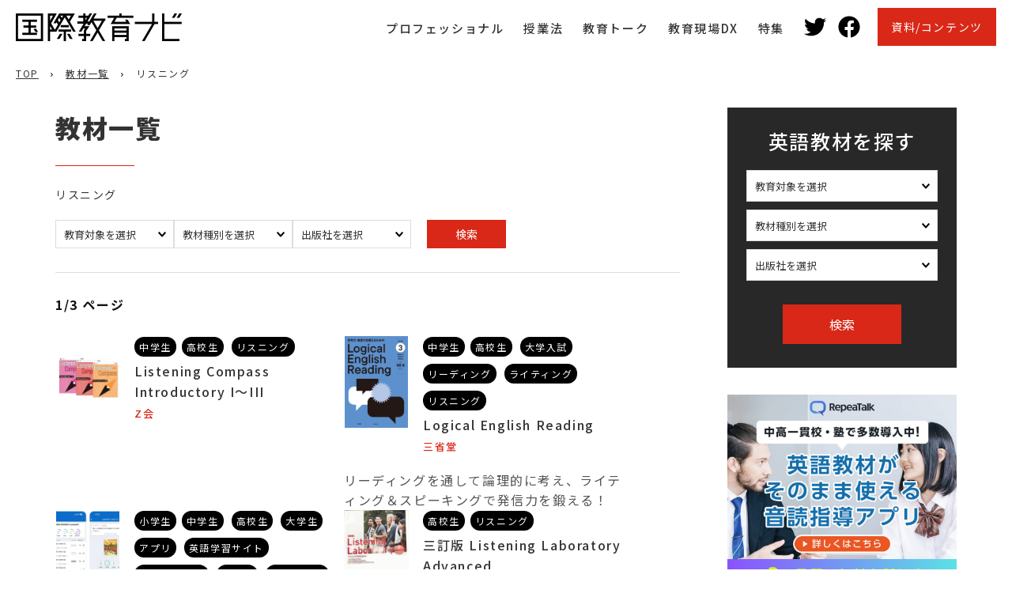

--- FILE ---
content_type: text/html; charset=UTF-8
request_url: https://kknavi.jp/textbook_kinds/listening/
body_size: 11154
content:
<!DOCTYPE html>
<html lang="ja">
<head>
<meta charset="UTF-8">
<meta name="viewport" content="width=device-width, initial-scale=1.0">

<link rel="preconnect" href="https://fonts.googleapis.com">
<link rel="preconnect" href="https://fonts.gstatic.com" crossorigin>
<link href="https://fonts.googleapis.com/css2?family=Noto+Sans+JP:wght@400;500;700;900&display=swap" rel="stylesheet">
<link rel="stylesheet" href="https://kknavi.jp/wp/wp-content/themes/KKNtheme/assets/css/styles.css?v=1668992316">
<link rel="shortcut icon" href="https://kknavi.jp/wp/wp-content/themes/KKNtheme/assets/img/favicon.ico">

<!-- Google Tag Manager -->
<!-- Google tag (gtag.js) -->
<script async src="https://www.googletagmanager.com/gtag/js?id=G-JYFEVXGLD6"></script>
<script>
  window.dataLayer = window.dataLayer || [];
  function gtag(){dataLayer.push(arguments);}
  gtag('js', new Date());

  gtag('config', 'G-JYFEVXGLD6');
</script>
<!-- End Google Tag Manager -->


		<!-- All in One SEO 4.4.7.1 - aioseo.com -->
		<title>リスニング | 国際教育ナビ</title>
		<meta name="robots" content="max-image-preview:large" />
		<link rel="canonical" href="https://kknavi.jp/textbook_kinds/listening/" />
		<link rel="next" href="https://kknavi.jp/textbook_kinds/listening/page/2/" />
		<meta name="generator" content="All in One SEO (AIOSEO) 4.4.7.1" />
		<script type="application/ld+json" class="aioseo-schema">
			{"@context":"https:\/\/schema.org","@graph":[{"@type":"BreadcrumbList","@id":"https:\/\/kknavi.jp\/textbook_kinds\/listening\/#breadcrumblist","itemListElement":[{"@type":"ListItem","@id":"https:\/\/kknavi.jp\/#listItem","position":1,"item":{"@type":"WebPage","@id":"https:\/\/kknavi.jp\/","name":"\u5bb6","url":"https:\/\/kknavi.jp\/"},"nextItem":"https:\/\/kknavi.jp\/textbook_kinds\/listening\/#listItem"},{"@type":"ListItem","@id":"https:\/\/kknavi.jp\/textbook_kinds\/listening\/#listItem","position":2,"item":{"@type":"WebPage","@id":"https:\/\/kknavi.jp\/textbook_kinds\/listening\/","name":"\u30ea\u30b9\u30cb\u30f3\u30b0","url":"https:\/\/kknavi.jp\/textbook_kinds\/listening\/"},"previousItem":"https:\/\/kknavi.jp\/#listItem"}]},{"@type":"CollectionPage","@id":"https:\/\/kknavi.jp\/textbook_kinds\/listening\/#collectionpage","url":"https:\/\/kknavi.jp\/textbook_kinds\/listening\/","name":"\u30ea\u30b9\u30cb\u30f3\u30b0 | \u56fd\u969b\u6559\u80b2\u30ca\u30d3","inLanguage":"ja","isPartOf":{"@id":"https:\/\/kknavi.jp\/#website"},"breadcrumb":{"@id":"https:\/\/kknavi.jp\/textbook_kinds\/listening\/#breadcrumblist"}},{"@type":"Organization","@id":"https:\/\/kknavi.jp\/#organization","name":"\u56fd\u969b\u6559\u80b2\u30ca\u30d3","url":"https:\/\/kknavi.jp\/"},{"@type":"WebSite","@id":"https:\/\/kknavi.jp\/#website","url":"https:\/\/kknavi.jp\/","name":"\u56fd\u969b\u6559\u80b2\u30ca\u30d3","inLanguage":"ja","publisher":{"@id":"https:\/\/kknavi.jp\/#organization"}}]}
		</script>
		<!-- All in One SEO -->

<link rel='dns-prefetch' href='//static.addtoany.com' />
<link rel='dns-prefetch' href='//www.googletagmanager.com' />
<link rel='dns-prefetch' href='//s.w.org' />
		<script type="text/javascript">
			window._wpemojiSettings = {"baseUrl":"https:\/\/s.w.org\/images\/core\/emoji\/13.1.0\/72x72\/","ext":".png","svgUrl":"https:\/\/s.w.org\/images\/core\/emoji\/13.1.0\/svg\/","svgExt":".svg","source":{"concatemoji":"https:\/\/kknavi.jp\/wp\/wp-includes\/js\/wp-emoji-release.min.js?ver=5.8.12"}};
			!function(e,a,t){var n,r,o,i=a.createElement("canvas"),p=i.getContext&&i.getContext("2d");function s(e,t){var a=String.fromCharCode;p.clearRect(0,0,i.width,i.height),p.fillText(a.apply(this,e),0,0);e=i.toDataURL();return p.clearRect(0,0,i.width,i.height),p.fillText(a.apply(this,t),0,0),e===i.toDataURL()}function c(e){var t=a.createElement("script");t.src=e,t.defer=t.type="text/javascript",a.getElementsByTagName("head")[0].appendChild(t)}for(o=Array("flag","emoji"),t.supports={everything:!0,everythingExceptFlag:!0},r=0;r<o.length;r++)t.supports[o[r]]=function(e){if(!p||!p.fillText)return!1;switch(p.textBaseline="top",p.font="600 32px Arial",e){case"flag":return s([127987,65039,8205,9895,65039],[127987,65039,8203,9895,65039])?!1:!s([55356,56826,55356,56819],[55356,56826,8203,55356,56819])&&!s([55356,57332,56128,56423,56128,56418,56128,56421,56128,56430,56128,56423,56128,56447],[55356,57332,8203,56128,56423,8203,56128,56418,8203,56128,56421,8203,56128,56430,8203,56128,56423,8203,56128,56447]);case"emoji":return!s([10084,65039,8205,55357,56613],[10084,65039,8203,55357,56613])}return!1}(o[r]),t.supports.everything=t.supports.everything&&t.supports[o[r]],"flag"!==o[r]&&(t.supports.everythingExceptFlag=t.supports.everythingExceptFlag&&t.supports[o[r]]);t.supports.everythingExceptFlag=t.supports.everythingExceptFlag&&!t.supports.flag,t.DOMReady=!1,t.readyCallback=function(){t.DOMReady=!0},t.supports.everything||(n=function(){t.readyCallback()},a.addEventListener?(a.addEventListener("DOMContentLoaded",n,!1),e.addEventListener("load",n,!1)):(e.attachEvent("onload",n),a.attachEvent("onreadystatechange",function(){"complete"===a.readyState&&t.readyCallback()})),(n=t.source||{}).concatemoji?c(n.concatemoji):n.wpemoji&&n.twemoji&&(c(n.twemoji),c(n.wpemoji)))}(window,document,window._wpemojiSettings);
		</script>
		<style type="text/css">
img.wp-smiley,
img.emoji {
	display: inline !important;
	border: none !important;
	box-shadow: none !important;
	height: 1em !important;
	width: 1em !important;
	margin: 0 .07em !important;
	vertical-align: -0.1em !important;
	background: none !important;
	padding: 0 !important;
}
</style>
	<link rel='stylesheet' id='wp-block-library-css'  href='https://kknavi.jp/wp/wp-includes/css/dist/block-library/style.min.css?ver=5.8.12' type='text/css' media='all' />
<link rel='stylesheet' id='avatar-manager-css'  href='https://kknavi.jp/wp/wp-content/plugins/avatar-manager/assets/css/avatar-manager.min.css?ver=1.2.1' type='text/css' media='all' />
<link rel='stylesheet' id='addtoany-css'  href='https://kknavi.jp/wp/wp-content/plugins/add-to-any/addtoany.min.css?ver=1.16' type='text/css' media='all' />
<style id='addtoany-inline-css' type='text/css'>
.a2a_floating_style {z-index:100!important;}
</style>
<link rel='stylesheet' id='builtin-css'  href='https://kknavi.jp/wp/wp-content/themes/KKNtheme/style.css?ver=5.8.12' type='text/css' media='all' />
<script type='text/javascript' id='addtoany-core-js-before'>
window.a2a_config=window.a2a_config||{};a2a_config.callbacks=[];a2a_config.overlays=[];a2a_config.templates={};a2a_localize = {
	Share: "共有",
	Save: "ブックマーク",
	Subscribe: "購読",
	Email: "メール",
	Bookmark: "ブックマーク",
	ShowAll: "すべて表示する",
	ShowLess: "小さく表示する",
	FindServices: "サービスを探す",
	FindAnyServiceToAddTo: "追加するサービスを今すぐ探す",
	PoweredBy: "Powered by",
	ShareViaEmail: "メールでシェアする",
	SubscribeViaEmail: "メールで購読する",
	BookmarkInYourBrowser: "ブラウザにブックマーク",
	BookmarkInstructions: "このページをブックマークするには、 Ctrl+D または \u2318+D を押下。",
	AddToYourFavorites: "お気に入りに追加",
	SendFromWebOrProgram: "任意のメールアドレスまたはメールプログラムから送信",
	EmailProgram: "メールプログラム",
	More: "詳細&#8230;",
	ThanksForSharing: "共有ありがとうございます !",
	ThanksForFollowing: "フォローありがとうございます !"
};
</script>
<script type='text/javascript' async src='https://static.addtoany.com/menu/page.js' id='addtoany-core-js'></script>
<script type='text/javascript' src='https://kknavi.jp/wp/wp-content/themes/KKNtheme/assets/js/jquery.min.js?ver=5.8.12' id='jquery-js'></script>
<script type='text/javascript' async src='https://kknavi.jp/wp/wp-content/plugins/add-to-any/addtoany.min.js?ver=1.1' id='addtoany-jquery-js'></script>
<script type='text/javascript' src='https://kknavi.jp/wp/wp-content/plugins/avatar-manager/assets/js/avatar-manager.min.js?ver=1.2.1' id='avatar-manager-js'></script>

<!-- Site Kit によって追加された Google タグ（gtag.js）スニペット -->

<!-- Google アナリティクス スニペット (Site Kit が追加) -->
<script type='text/javascript' src='https://www.googletagmanager.com/gtag/js?id=GT-WPTSFR3X' id='google_gtagjs-js' async></script>
<script type='text/javascript' id='google_gtagjs-js-after'>
window.dataLayer = window.dataLayer || [];function gtag(){dataLayer.push(arguments);}
gtag("set","linker",{"domains":["kknavi.jp"]});
gtag("js", new Date());
gtag("set", "developer_id.dZTNiMT", true);
gtag("config", "GT-WPTSFR3X");
 window._googlesitekit = window._googlesitekit || {}; window._googlesitekit.throttledEvents = []; window._googlesitekit.gtagEvent = (name, data) => { var key = JSON.stringify( { name, data } ); if ( !! window._googlesitekit.throttledEvents[ key ] ) { return; } window._googlesitekit.throttledEvents[ key ] = true; setTimeout( () => { delete window._googlesitekit.throttledEvents[ key ]; }, 5 ); gtag( "event", name, { ...data, event_source: "site-kit" } ); } 
</script>

<!-- Site Kit によって追加された終了 Google タグ（gtag.js）スニペット -->
<meta name="generator" content="Site Kit by Google 1.148.0" />

</head>

<body>
<!-- Google Tag Manager (noscript) -->
<noscript><iframe src="https://www.googletagmanager.com/ns.html?id=GTM-MPMSWDX"
height="0" width="0" style="display:none;visibility:hidden"></iframe></noscript>
<!-- End Google Tag Manager (noscript) -->

<div  class="wrap-all lower">

  <header class="site-header">
    <div class="inner">
      <h1><a href="https://kknavi.jp/"><img src="https://kknavi.jp/wp/wp-content/themes/KKNtheme/assets/img/common/header/logo.png" alt="国際教育ナビ"></a></h1>
      <ul id="menu-%e3%82%b0%e3%83%ad%e3%83%bc%e3%83%90%e3%83%ab%e3%83%8a%e3%83%93" class="hd_menu"><li id="menu-item-6087" class="menu-item menu-item-type-custom menu-item-object-custom menu-item-6087"><a href="https://kknavi.jp/professional/">プロフェッショナル</a></li>
<li id="menu-item-6089" class="menu-item menu-item-type-custom menu-item-object-custom menu-item-6089"><a href="https://kknavi.jp/class/">授業法</a></li>
<li id="menu-item-6090" class="menu-item menu-item-type-custom menu-item-object-custom menu-item-6090"><a href="https://kknavi.jp/conversation/">教育トーク</a></li>
<li id="menu-item-6796" class="menu-item menu-item-type-taxonomy menu-item-object-category menu-item-6796"><a href="https://kknavi.jp/dx/">教育現場DX</a></li>
<li id="menu-item-6091" class="menu-item menu-item-type-custom menu-item-object-custom menu-item-6091"><a href="https://kknavi.jp/feature/">特集</a></li>
</ul>      <ul class="hd_sns">
        <li><a href="https://twitter.com/eigokyozainavi" target="_blank"><img src="https://kknavi.jp/wp/wp-content/themes/KKNtheme/assets/img/common/header/hd_twitter.svg" width="28" alt="Twitter"/></a></li>
        <li><a href="https://www.facebook.com/kokusaikyoikunavi" target="_blank"><img src="https://kknavi.jp/wp/wp-content/themes/KKNtheme/assets/img/common/header/hd_facebook.svg" width="28" alt="Facebook"/></a></li>
      </ul>
      <ul class="hd_form_btn">
        <li class="menu-item-has-children">
        <span>資料/コンテンツ</span>
          <ul class="sub-menu">
            <li><a href="https://kknavi.jp/whitepaper/">ホワイトペーパー</a></li>
            <li><a href="https://kknavi.jp/seminarvideo/">セミナー動画</a></li>
          </ul>
        </li>
      </ul>
    </div>

    <nav class="site-nav">
      <button type="button" class="open-button"></button>
      <div class="inner">
        <button type="button" class="close-button"></button>
        <ul>
          <li><a href="https://kknavi.jp/">TOP</a></li>
          <li><a href="https://kknavi.jp/professional/">プロフェッショナル一覧</a></li>
          <li><a href="https://kknavi.jp/pro_recommend/">おすすめ英語教材</a></li>
          <li><a href="https://kknavi.jp/dx/">教育現場DX</a></li><li><a href="https://kknavi.jp/conversation/">教育トーク</a></li><li><a href="https://kknavi.jp/feature/">特集記事</a></li><li><a href="https://kknavi.jp/class/">おすすめの授業法</a></li><li><a href="https://kknavi.jp/webinar/">セミナー</a></li><li><a href="https://kknavi.jp/news/">お知らせ</a></li>        </ul>
      </div>
    </nav>
  </header>

  <main>
<div class="breadcrumb">
  <ul>
    <li><a href="https://kknavi.jp/">TOP</a></li>
    <li><a href="https://kknavi.jp/textbook/">教材一覧</a></li>
    <li>リスニング</li>
  </ul>
</div>
<section id="kyozai">
  <div class="common-2col-layout">
    <div class="main-column">
      <section>
        <h2 class="common-section-title01"><strong>教材一覧</strong></h2>

        <p class="text1">リスニング</p>

        <form role="search" method="get" action="https://kknavi.jp/" class="common-search-form">
          <ul>
            <li>
            <select name="textbook_target" class="common-select"><option value="">教育対象を選択</option><option value="elementar">小学生</option><option value="junior_high">中学生</option><option value="high">高校生</option><option value="university">大学生</option><option value="society">社会人</option><option value="all">全対象</option><option value="%e5%a4%a7%e5%ad%a6%e5%85%a5%e8%a9%a6">大学入試</option><option value="%e6%a8%99%e6%ba%96%e7%a7%81%e5%a4%a7%e5%85%a5%e8%a9%a6">標準私大入試</option></select>            </li>
            <li>
            <select name="textbook_kinds" class="common-select"><option value="">教材種別を選択</option><option value="%e3%82%a2%e3%83%97%e3%83%aa">アプリ</option><option value="%e8%8b%b1%e7%86%9f%e8%aa%9e">英熟語</option><option value="%e3%83%aa%e3%83%bc%e3%83%87%e3%82%a3%e3%83%b3%e3%82%b0">リーディング</option><option value="%e8%8b%b1%e8%aa%9e%e9%95%b7%e6%96%87%e3%83%bb%e8%8b%b1%e6%96%87%e8%a7%a3%e9%87%88">英語長文・英文解釈</option><option value="%e6%a4%9c%e5%ae%9a%e5%a4%96%e6%95%99%e7%a7%91%e6%9b%b8">検定外教科書</option><option value="%e6%8a%80%e8%83%bd%e6%95%99%e6%9d%90">技能教材</option><option value="%e8%8b%b1%e6%a4%9c">英検</option><option value="%e5%8f%82%e8%80%83%e6%9b%b8">参考書</option><option value="%e6%a7%8b%e6%96%87%e3%83%86%e3%82%ad%e3%82%b9%e3%83%88">構文テキスト</option><option value="%e6%95%99%e7%a7%91%e6%9b%b8">教科書</option><option value="%e8%be%9e%e6%9b%b8">辞書</option><option value="%e5%95%8f%e9%a1%8c%e9%9b%86">問題集</option><option value="%e8%8b%b1%e8%aa%9e%e5%ad%a6%e7%bf%92%e3%82%b5%e3%82%a4%e3%83%88">英語学習サイト</option><option value="%e6%a4%9c%e5%ae%9a%e6%95%99%e7%a7%91%e6%9b%b8">検定教科書</option><option value="grammar">文法</option><option value="speaking">スピーキング</option><option value="writing">ライティング</option><option value="words">英単語</option><option value="listening">リスニング</option></select>            </li>
            <li>
            <select name="textbook_publisher" class="common-select"><option value="">出版社を選択</option><option value="%e4%b8%ad%e8%a5%bf%e6%9b%b8%e5%ba%97">中西書店</option><option value="%e3%83%86%e3%82%a4%e3%82%a8%e3%82%b9%e4%bc%81%e7%94%bb">テイエス企画</option><option value="%e3%81%8f%e3%82%8d%e3%81%97%e3%81%8a%e5%87%ba%e7%89%88">くろしお出版</option><option value="national-geographic">NATIONAL GEOGRAPHIC</option><option value="%e3%82%b3%e3%83%88%e3%83%90%e3%83%b3%e3%82%af%e6%a0%aa%e5%bc%8f%e4%bc%9a%e7%a4%be">コトバンク株式会社</option><option value="pegasus-books">Pegasus Books</option><option value="corpus-of-contemporary-american-english">Corpus of Contemporary American English</option><option value="%e6%98%87%e9%be%8d%e5%a0%82%e5%87%ba%e7%89%88">昇龍堂出版</option><option value="%e3%82%a2%e3%83%97%e3%83%aa">アプリ</option><option value="%e7%ac%ac%e4%b8%80%e5%ad%a6%e7%bf%92%e7%a4%be">第一学習社</option><option value="englishcentral-inc">EnglishCentral Inc.</option><option value="%e6%97%a5%e6%a0%84%e7%a4%be">日栄社</option><option value="%e9%96%8b%e6%8b%93%e7%a4%be">開拓社</option><option value="sup%e4%b8%8a%e6%99%ba%e5%a4%a7%e5%ad%a6%e5%87%ba%e7%89%88">SUP上智大学出版</option><option value="%e4%b8%89%e4%bf%ae%e7%a4%be">三修社</option><option value="kahoot">kahoot</option><option value="%e3%83%80%e3%82%a4%e3%83%a4%e3%83%a2%e3%83%b3%e3%83%89%e7%a4%be">ダイヤモンド社</option><option value="%e9%96%8b%e9%9a%86%e5%a0%82">開隆堂</option><option value="%e3%82%a8%e3%83%9f%e3%83%ab%e5%87%ba%e7%89%88">エミル出版</option><option value="sanoma-pro">Sanoma Pro</option><option value="%e3%83%9e%e3%82%af%e3%83%9f%e3%83%a9%e3%83%b3-%e3%83%a9%e3%83%b3%e3%82%b2%e3%83%bc%e3%82%b8%e3%83%8f%e3%82%a6%e3%82%b9">マクミラン ランゲージハウス</option><option value="kadokawa">KADOKAWA</option><option value="%e8%82%b2%e4%bc%b8%e7%a4%be">育伸社</option><option value="pearson-longman">Pearson Longman</option><option value="%e6%a0%aa%e5%bc%8f%e4%bc%9a%e7%a4%be%e3%82%a8%e3%83%87%e3%83%83%e3%82%af">株式会社エデック</option><option value="%e6%96%87%e8%8b%b1%e5%a0%82">文英堂</option><option value="oxford-university-press">Oxford University Press</option><option value="%e3%83%a9%e3%83%bc%e3%83%b3%e3%82%ba">ラーンズ</option><option value="%e9%a7%bf%e5%8f%b0%e6%96%87%e5%ba%ab">駿台文庫</option><option value="%e5%95%93%e9%9a%86%e7%a4%be">啓隆社</option><option value="%e5%ad%a6%e7%a0%94%e6%95%99%e8%82%b2%e5%87%ba%e7%89%88">学研教育出版</option><option value="%e3%82%b8%e3%83%a3%e3%83%91%e3%83%b3%e3%82%bf%e3%82%a4%e3%83%a0%e3%82%ba">ジャパンタイムズ</option><option value="%e3%83%8a%e3%82%ac%e3%82%bb">ナガセ</option><option value="%e6%ad%a3%e9%80%b2%e7%a4%be">正進社</option><option value="z%e4%bc%9a">Z会</option><option value="%e3%82%a8%e3%82%b9%e3%83%88%e5%87%ba%e7%89%88">エスト出版</option><option value="%e7%a0%94%e7%a9%b6%e7%a4%be">研究社</option><option value="%e7%be%8e%e8%aa%a0%e7%a4%be">美誠社</option><option value="%e5%ad%a6%e6%a0%a1%e5%9b%b3%e6%9b%b8%e6%a0%aa%e5%bc%8f%e4%bc%9a%e7%a4%be">学校図書株式会社</option><option value="%e9%96%8b%e9%9a%86%e5%a0%82%e5%87%ba%e7%89%88%e6%a0%aa%e5%bc%8f%e4%bc%9a%e7%a4%be">開隆堂出版株式会社</option><option value="%e6%97%a5%e6%9c%ac%e8%8b%b1%e8%aa%9e%e6%a4%9c%e5%ae%9a%e5%8d%94%e4%bc%9a">日本英語検定協会</option><option value="%e6%98%ad%e6%96%87%e7%a4%be">昭文社</option><option value="%e6%95%99%e8%82%b2%e5%87%ba%e7%89%88">教育出版</option><option value="%e6%95%99%e8%82%b2%e5%90%8c%e4%ba%ba%e7%a4%be">教育同人社</option><option value="%e9%a3%9b%e9%b3%a5%e6%96%b0%e7%a4%be">飛鳥新社</option><option value="%e3%82%b1%e3%83%b3%e3%83%96%e3%83%aa%e3%83%83%e3%82%b8%e5%a4%a7%e5%ad%a6%e5%87%ba%e7%89%88">ケンブリッジ大学出版</option><option value="%e5%95%93%e6%9e%97%e9%a4%a8">啓林館</option><option value="nhk%e5%87%ba%e7%89%88">NHK出版</option><option value="pro-lingua-associates">Pro Lingua Associates</option><option value="%e3%82%a2%e3%83%ab%e3%82%af">アルク</option><option value="%e5%a4%a7%e4%bf%ae%e9%a4%a8%e6%9b%b8%e5%ba%97">大修館書店</option><option value="%e6%b5%9c%e5%b3%b6%e6%9b%b8%e5%ba%97">浜島書店</option><option value="%e6%9c%9d%e6%97%a5%e5%87%ba%e7%89%88%e7%a4%be">朝日出版社</option><option value="%e6%95%99%e8%82%b2%e9%96%8b%e7%99%ba%e5%87%ba%e7%89%88">教育開発出版</option><option value="%e6%96%b0%e5%ad%a6%e7%a4%be">新学社</option><option value="%e6%97%a5%e6%9c%ac%e6%95%99%e6%9d%90%e5%87%ba%e7%89%88">日本教材出版</option><option value="%e6%88%90%e7%be%8e%e5%a0%82">成美堂</option><option value="%e7%89%a9%e6%9b%b8%e5%a0%82">物書堂</option><option value="%e4%b8%89%e7%9c%81%e5%a0%82">三省堂</option><option value="%e5%a2%97%e9%80%b2%e5%a0%82%e3%83%bb%e5%8f%97%e9%a8%93%e7%a0%94%e7%a9%b6%e7%a4%be">増進堂・受験研究社</option><option value="%e6%95%b0%e7%a0%94%e5%87%ba%e7%89%88">数研出版</option><option value="%e6%97%ba%e6%96%87%e7%a4%be">旺文社</option><option value="%e6%a1%90%e5%8e%9f%e6%9b%b8%e5%ba%97">桐原書店</option><option value="%e3%81%84%e3%81%84%e3%81%9a%e3%81%aa%e6%9b%b8%e5%ba%97">いいずな書店</option><option value="breakingnewsenglish%ef%bc%88web%ef%bc%89">breakingnewsenglish（Web）</option><option value="%e6%9d%b1%e4%ba%ac%e6%9b%b8%e7%b1%8d">東京書籍</option><option value="%e6%98%8e%e6%b2%bb%e5%9b%b3%e6%9b%b8">明治図書</option><option value="pearson">Pearson</option><option value="%e5%ad%a6%e7%a0%94%e3%83%97%e3%83%a9%e3%82%b9">学研プラス</option></select>            </li>
          </ul>
          <input type="hidden" name="post_type" value="textbook">
          <button type="submit">検索</button>
        </form>

        <div class="common-list-container">

          <p class="current-page">1/3 ページ</p>

                    <ul class="common-kyozai-list">
                      <li>
              <div class="description">
                <div class="image">
                  <a href="https://kknavi.jp/textbook/15032/">
                  <img width="400" height="575" src="https://kknavi.jp/wp/wp-content/uploads/2025/10/ed439632a76ef93be449da8ad9dcd0f7-400x575.png" class="attachment-thumb_kyozai size-thumb_kyozai wp-post-image" alt="" loading="lazy" srcset="https://kknavi.jp/wp/wp-content/uploads/2025/10/ed439632a76ef93be449da8ad9dcd0f7.png 400w, https://kknavi.jp/wp/wp-content/uploads/2025/10/ed439632a76ef93be449da8ad9dcd0f7-200x288.png 200w" sizes="(max-width: 400px) 100vw, 400px" />                  </a>
                </div>
                <div class="meta">
                  <ul class="common-tags">
                    <li><span>中学生</span></li><li><span>高校生</span></li>                    <li><span>リスニング</span></li>                  </ul>
                  <p class="title"><a href="https://kknavi.jp/textbook/15032/">Listening Compass Introductory I～III</a></p>
                  <p class="publishing">Z会</p>
                </div>
              </div>
                          </li>
                      <li>
              <div class="description">
                <div class="image">
                  <a href="https://kknavi.jp/textbook/7894/">
                  <img width="400" height="575" src="https://kknavi.jp/wp/wp-content/uploads/2023/10/64e057f92e74d9d509fe00c25273301c-400x575.jpg" class="attachment-thumb_kyozai size-thumb_kyozai wp-post-image" alt="" loading="lazy" srcset="https://kknavi.jp/wp/wp-content/uploads/2023/10/64e057f92e74d9d509fe00c25273301c-400x575.jpg 400w, https://kknavi.jp/wp/wp-content/uploads/2023/10/64e057f92e74d9d509fe00c25273301c-200x288.jpg 200w" sizes="(max-width: 400px) 100vw, 400px" />                  </a>
                </div>
                <div class="meta">
                  <ul class="common-tags">
                    <li><span>中学生</span></li><li><span>高校生</span></li><li><span>大学入試</span></li>                    <li><span>リーディング</span></li><li><span>ライティング</span></li><li><span>リスニング</span></li>                  </ul>
                  <p class="title"><a href="https://kknavi.jp/textbook/7894/">Logical English Reading</a></p>
                  <p class="publishing">三省堂</p>
                </div>
              </div>
                            <p>リーディングを通して論理的に考え、ライティング＆スピーキングで発信力を鍛える！</p>
                          </li>
                      <li>
              <div class="description">
                <div class="image">
                  <a href="https://kknavi.jp/textbook/6462/">
                  <img width="400" height="575" src="https://kknavi.jp/wp/wp-content/uploads/2023/05/bf3d37423106cd856bc580a0e1a09a31-400x575.jpg" class="attachment-thumb_kyozai size-thumb_kyozai wp-post-image" alt="" loading="lazy" srcset="https://kknavi.jp/wp/wp-content/uploads/2023/05/bf3d37423106cd856bc580a0e1a09a31-400x575.jpg 400w, https://kknavi.jp/wp/wp-content/uploads/2023/05/bf3d37423106cd856bc580a0e1a09a31-200x288.jpg 200w" sizes="(max-width: 400px) 100vw, 400px" />                  </a>
                </div>
                <div class="meta">
                  <ul class="common-tags">
                    <li><span>小学生</span></li><li><span>中学生</span></li><li><span>高校生</span></li><li><span>大学生</span></li>                    <li><span>アプリ</span></li><li><span>英語学習サイト</span></li><li><span>スピーキング</span></li><li><span>英単語</span></li><li><span>リスニング</span></li>                  </ul>
                  <p class="title"><a href="https://kknavi.jp/textbook/6462/">RepeaTalk</a></p>
                  <p class="publishing">コトバンク株式会社</p>
                </div>
              </div>
                            <p>4技能強化のための教員向け「音読指導アプリ」</p>
                          </li>
                      <li>
              <div class="description">
                <div class="image">
                  <a href="https://kknavi.jp/textbook/5960/">
                  <img width="213" height="300" src="https://kknavi.jp/wp/wp-content/uploads/2023/04/image2-3.png" class="attachment-thumb_kyozai size-thumb_kyozai wp-post-image" alt="" loading="lazy" />                  </a>
                </div>
                <div class="meta">
                  <ul class="common-tags">
                    <li><span>高校生</span></li>                    <li><span>リスニング</span></li>                  </ul>
                  <p class="title"><a href="https://kknavi.jp/textbook/5960/">三訂版 Listening Laboratory Advanced</a></p>
                  <p class="publishing">数研出版</p>
                </div>
              </div>
                            <p>紙面のQRコードから音声再生可能！豊富な問題形式で力をつける</p>
                          </li>
                      <li>
              <div class="description">
                <div class="image">
                  <a href="https://kknavi.jp/textbook/5748/">
                  <img width="232" height="300" src="https://kknavi.jp/wp/wp-content/uploads/2023/04/IMG_1049.jpg" class="attachment-thumb_kyozai size-thumb_kyozai wp-post-image" alt="" loading="lazy" />                  </a>
                </div>
                <div class="meta">
                  <ul class="common-tags">
                    <li><span>高校生</span></li>                    <li><span>リスニング</span></li>                  </ul>
                  <p class="title"><a href="https://kknavi.jp/textbook/5748/">リスニングパイロット Level 1 新訂版</a></p>
                  <p class="publishing">東京書籍</p>
                </div>
              </div>
                            <p>リピート&シャドーイングで本物のリスニング力を養成！</p>
                          </li>
                      <li>
              <div class="description">
                <div class="image">
                  <a href="https://kknavi.jp/textbook/5369/">
                  <img width="400" height="575" src="https://kknavi.jp/wp/wp-content/uploads/2023/03/hero_iphone-400x575.png" class="attachment-thumb_kyozai size-thumb_kyozai wp-post-image" alt="" loading="lazy" srcset="https://kknavi.jp/wp/wp-content/uploads/2023/03/hero_iphone-400x575.png 400w, https://kknavi.jp/wp/wp-content/uploads/2023/03/hero_iphone-200x288.png 200w" sizes="(max-width: 400px) 100vw, 400px" />                  </a>
                </div>
                <div class="meta">
                  <ul class="common-tags">
                    <li><span>中学生</span></li><li><span>高校生</span></li><li><span>大学生</span></li><li><span>社会人</span></li><li><span>全対象</span></li>                    <li><span>アプリ</span></li><li><span>リーディング</span></li><li><span>スピーキング</span></li><li><span>英単語</span></li><li><span>リスニング</span></li>                  </ul>
                  <p class="title"><a href="https://kknavi.jp/textbook/5369/">AI英語教材 abceed</a></p>
                  <p class="publishing">アプリ</p>
                </div>
              </div>
                            <p>iPhone/Android両対応 いつでも、どこでも、何度でも。スキマ時間でできるTOEIC®/英検®試験対策</p>
                          </li>
                      <li>
              <div class="description">
                <div class="image">
                  <a href="https://kknavi.jp/textbook/5181/">
                  <img width="400" height="575" src="https://kknavi.jp/wp/wp-content/uploads/2023/02/9784410110917_600-400x575.jpg" class="attachment-thumb_kyozai size-thumb_kyozai wp-post-image" alt="" loading="lazy" srcset="https://kknavi.jp/wp/wp-content/uploads/2023/02/9784410110917_600-400x575.jpg 400w, https://kknavi.jp/wp/wp-content/uploads/2023/02/9784410110917_600-200x288.jpg 200w" sizes="(max-width: 400px) 100vw, 400px" />                  </a>
                </div>
                <div class="meta">
                  <ul class="common-tags">
                    <li><span>高校生</span></li>                    <li><span>リーディング</span></li><li><span>参考書</span></li><li><span>スピーキング</span></li><li><span>ライティング</span></li><li><span>リスニング</span></li>                  </ul>
                  <p class="title"><a href="https://kknavi.jp/textbook/5181/">チャート式シリーズ　EARTHRISE　アースライズ総合英語</a></p>
                  <p class="publishing">数研出版</p>
                </div>
              </div>
                            <p>基礎と発展の2部構成で高校英語を学べる参考書。</p>
                          </li>
                      <li>
              <div class="description">
                <div class="image">
                  <a href="https://kknavi.jp/textbook/5167/">
                  <img width="400" height="575" src="https://kknavi.jp/wp/wp-content/uploads/2023/02/81YFYr3h-uL-400x575.jpg" class="attachment-thumb_kyozai size-thumb_kyozai wp-post-image" alt="" loading="lazy" srcset="https://kknavi.jp/wp/wp-content/uploads/2023/02/81YFYr3h-uL-400x575.jpg 400w, https://kknavi.jp/wp/wp-content/uploads/2023/02/81YFYr3h-uL-200x288.jpg 200w" sizes="(max-width: 400px) 100vw, 400px" />                  </a>
                </div>
                <div class="meta">
                  <ul class="common-tags">
                    <li><span>中学生</span></li><li><span>高校生</span></li>                    <li><span>リーディング</span></li><li><span>スピーキング</span></li><li><span>ライティング</span></li><li><span>リスニング</span></li>                  </ul>
                  <p class="title"><a href="https://kknavi.jp/textbook/5167/">NEW TREASURE ENGLISH SERIES Third Edition Stage1</a></p>
                  <p class="publishing">Z会</p>
                </div>
              </div>
                            <p>「生きた英語」「使える英語」を通して文法を学習</p>
                          </li>
                      <li>
              <div class="description">
                <div class="image">
                  <a href="https://kknavi.jp/textbook/4902/">
                  <img width="400" height="575" src="https://kknavi.jp/wp/wp-content/uploads/2023/02/LR5-400x575.jpg" class="attachment-thumb_kyozai size-thumb_kyozai wp-post-image" alt="" loading="lazy" srcset="https://kknavi.jp/wp/wp-content/uploads/2023/02/LR5-400x575.jpg 400w, https://kknavi.jp/wp/wp-content/uploads/2023/02/LR5-200x288.jpg 200w" sizes="(max-width: 400px) 100vw, 400px" />                  </a>
                </div>
                <div class="meta">
                  <ul class="common-tags">
                    <li><span>高校生</span></li>                    <li><span>リーディング</span></li><li><span>リスニング</span></li>                  </ul>
                  <p class="title"><a href="https://kknavi.jp/textbook/4902/">LR　（エル・アール）5　【いいずなボイス対応】</a></p>
                  <p class="publishing">いいずな書店</p>
                </div>
              </div>
                            <p>音を使って速読力をつける！<br />
速読・リスニングを同時に学習できる1冊です。速読とリスニングは、どちらも英語の語順で理解しなければならないので、これらを同時に学習すると、英語力向上の相乗効果が期待できます。</p>
                          </li>
                      <li>
              <div class="description">
                <div class="image">
                  <a href="https://kknavi.jp/textbook/4899/">
                  <img width="400" height="575" src="https://kknavi.jp/wp/wp-content/uploads/2023/02/LR4-400x575.jpg" class="attachment-thumb_kyozai size-thumb_kyozai wp-post-image" alt="" loading="lazy" srcset="https://kknavi.jp/wp/wp-content/uploads/2023/02/LR4-400x575.jpg 400w, https://kknavi.jp/wp/wp-content/uploads/2023/02/LR4-200x288.jpg 200w" sizes="(max-width: 400px) 100vw, 400px" />                  </a>
                </div>
                <div class="meta">
                  <ul class="common-tags">
                    <li><span>高校生</span></li>                    <li><span>リーディング</span></li><li><span>リスニング</span></li>                  </ul>
                  <p class="title"><a href="https://kknavi.jp/textbook/4899/">LR　（エル・アール）4　【いいずなボイス対応】</a></p>
                  <p class="publishing">いいずな書店</p>
                </div>
              </div>
                            <p>音を使って速読力をつける！<br />
速読・リスニングを同時に学習できる1冊です。速読とリスニングは、どちらも英語の語順で理解しなければならないので、これらを同時に学習すると、英語力向上の相乗効果が期待できます。</p>
                          </li>
                      <li>
              <div class="description">
                <div class="image">
                  <a href="https://kknavi.jp/textbook/4896/">
                  <img width="400" height="575" src="https://kknavi.jp/wp/wp-content/uploads/2023/02/LR3-400x575.jpg" class="attachment-thumb_kyozai size-thumb_kyozai wp-post-image" alt="" loading="lazy" srcset="https://kknavi.jp/wp/wp-content/uploads/2023/02/LR3-400x575.jpg 400w, https://kknavi.jp/wp/wp-content/uploads/2023/02/LR3-200x288.jpg 200w" sizes="(max-width: 400px) 100vw, 400px" />                  </a>
                </div>
                <div class="meta">
                  <ul class="common-tags">
                    <li><span>高校生</span></li>                    <li><span>リーディング</span></li><li><span>リスニング</span></li>                  </ul>
                  <p class="title"><a href="https://kknavi.jp/textbook/4896/">LR　（エル・アール）3 【いいずなボイス対応】</a></p>
                  <p class="publishing">いいずな書店</p>
                </div>
              </div>
                            <p>音を使って速読力をつける！<br />
速読・リスニングを同時に学習できる1冊です。速読とリスニングは、どちらも英語の語順で理解しなければならないので、これらを同時に学習すると、英語力向上の相乗効果が期待できます。</p>
                          </li>
                      <li>
              <div class="description">
                <div class="image">
                  <a href="https://kknavi.jp/textbook/4893/">
                  <img width="400" height="575" src="https://kknavi.jp/wp/wp-content/uploads/2023/02/LR2-400x575.jpg" class="attachment-thumb_kyozai size-thumb_kyozai wp-post-image" alt="" loading="lazy" srcset="https://kknavi.jp/wp/wp-content/uploads/2023/02/LR2-400x575.jpg 400w, https://kknavi.jp/wp/wp-content/uploads/2023/02/LR2-200x288.jpg 200w" sizes="(max-width: 400px) 100vw, 400px" />                  </a>
                </div>
                <div class="meta">
                  <ul class="common-tags">
                    <li><span>高校生</span></li>                    <li><span>リーディング</span></li><li><span>リスニング</span></li>                  </ul>
                  <p class="title"><a href="https://kknavi.jp/textbook/4893/">LR　（エル・アール）2　【いいずなボイス対応】</a></p>
                  <p class="publishing">いいずな書店</p>
                </div>
              </div>
                            <p>音を使って速読力をつける！<br />
速読・リスニングを同時に学習できる1冊です。速読とリスニングは、どちらも英語の語順で理解しなければならないので、これらを同時に学習すると、英語力向上の相乗効果が期待できます。</p>
                          </li>
                    </ul>
          
          <div id="pagination" class="pager"><div class="pages"><select name="pageselect"><option value="https://kknavi.jp/textbook_kinds/listening/" selected>1</option><option value="https://kknavi.jp/textbook_kinds/listening/page/2/">2</option><option value="https://kknavi.jp/textbook_kinds/listening/page/3/">3</option></select></div><div class="next"><a href="https://kknavi.jp/textbook_kinds/listening/page/2/">NEXT</a></div></div>          <script>
          $( 'select[name=pageselect]' ).change( function() {
            var target = $(this).val();
            window.location.href = target;
          });
          </script>

        </div>
      </section>
    </div>

    <div class="side-column">

  <section class="search-form">
    <form role="search" method="get" action="https://kknavi.jp/">
      <h2>英語教材を探す</h2>
      <ul>
        <li>
        <select name="textbook_target" class="common-select"><option value="">教育対象を選択</option><option value="elementar">小学生</option><option value="junior_high">中学生</option><option value="high">高校生</option><option value="university">大学生</option><option value="society">社会人</option><option value="all">全対象</option><option value="%e5%a4%a7%e5%ad%a6%e5%85%a5%e8%a9%a6">大学入試</option><option value="%e6%a8%99%e6%ba%96%e7%a7%81%e5%a4%a7%e5%85%a5%e8%a9%a6">標準私大入試</option></select>        </li>
        <li>
        <select name="textbook_kinds" class="common-select"><option value="">教材種別を選択</option><option value="%e3%82%a2%e3%83%97%e3%83%aa">アプリ</option><option value="%e8%8b%b1%e7%86%9f%e8%aa%9e">英熟語</option><option value="%e3%83%aa%e3%83%bc%e3%83%87%e3%82%a3%e3%83%b3%e3%82%b0">リーディング</option><option value="%e8%8b%b1%e8%aa%9e%e9%95%b7%e6%96%87%e3%83%bb%e8%8b%b1%e6%96%87%e8%a7%a3%e9%87%88">英語長文・英文解釈</option><option value="%e6%a4%9c%e5%ae%9a%e5%a4%96%e6%95%99%e7%a7%91%e6%9b%b8">検定外教科書</option><option value="%e6%8a%80%e8%83%bd%e6%95%99%e6%9d%90">技能教材</option><option value="%e8%8b%b1%e6%a4%9c">英検</option><option value="%e5%8f%82%e8%80%83%e6%9b%b8">参考書</option><option value="%e6%a7%8b%e6%96%87%e3%83%86%e3%82%ad%e3%82%b9%e3%83%88">構文テキスト</option><option value="%e6%95%99%e7%a7%91%e6%9b%b8">教科書</option><option value="%e8%be%9e%e6%9b%b8">辞書</option><option value="%e5%95%8f%e9%a1%8c%e9%9b%86">問題集</option><option value="%e8%8b%b1%e8%aa%9e%e5%ad%a6%e7%bf%92%e3%82%b5%e3%82%a4%e3%83%88">英語学習サイト</option><option value="%e6%a4%9c%e5%ae%9a%e6%95%99%e7%a7%91%e6%9b%b8">検定教科書</option><option value="grammar">文法</option><option value="speaking">スピーキング</option><option value="writing">ライティング</option><option value="words">英単語</option><option value="listening">リスニング</option></select>        </li>
        <li>
        <select name="textbook_publisher" class="common-select"><option value="">出版社を選択</option><option value="%e4%b8%ad%e8%a5%bf%e6%9b%b8%e5%ba%97">中西書店</option><option value="%e3%83%86%e3%82%a4%e3%82%a8%e3%82%b9%e4%bc%81%e7%94%bb">テイエス企画</option><option value="%e3%81%8f%e3%82%8d%e3%81%97%e3%81%8a%e5%87%ba%e7%89%88">くろしお出版</option><option value="national-geographic">NATIONAL GEOGRAPHIC</option><option value="%e3%82%b3%e3%83%88%e3%83%90%e3%83%b3%e3%82%af%e6%a0%aa%e5%bc%8f%e4%bc%9a%e7%a4%be">コトバンク株式会社</option><option value="pegasus-books">Pegasus Books</option><option value="corpus-of-contemporary-american-english">Corpus of Contemporary American English</option><option value="%e6%98%87%e9%be%8d%e5%a0%82%e5%87%ba%e7%89%88">昇龍堂出版</option><option value="%e3%82%a2%e3%83%97%e3%83%aa">アプリ</option><option value="%e7%ac%ac%e4%b8%80%e5%ad%a6%e7%bf%92%e7%a4%be">第一学習社</option><option value="englishcentral-inc">EnglishCentral Inc.</option><option value="%e6%97%a5%e6%a0%84%e7%a4%be">日栄社</option><option value="%e9%96%8b%e6%8b%93%e7%a4%be">開拓社</option><option value="sup%e4%b8%8a%e6%99%ba%e5%a4%a7%e5%ad%a6%e5%87%ba%e7%89%88">SUP上智大学出版</option><option value="%e4%b8%89%e4%bf%ae%e7%a4%be">三修社</option><option value="kahoot">kahoot</option><option value="%e3%83%80%e3%82%a4%e3%83%a4%e3%83%a2%e3%83%b3%e3%83%89%e7%a4%be">ダイヤモンド社</option><option value="%e9%96%8b%e9%9a%86%e5%a0%82">開隆堂</option><option value="%e3%82%a8%e3%83%9f%e3%83%ab%e5%87%ba%e7%89%88">エミル出版</option><option value="sanoma-pro">Sanoma Pro</option><option value="%e3%83%9e%e3%82%af%e3%83%9f%e3%83%a9%e3%83%b3-%e3%83%a9%e3%83%b3%e3%82%b2%e3%83%bc%e3%82%b8%e3%83%8f%e3%82%a6%e3%82%b9">マクミラン ランゲージハウス</option><option value="kadokawa">KADOKAWA</option><option value="%e8%82%b2%e4%bc%b8%e7%a4%be">育伸社</option><option value="pearson-longman">Pearson Longman</option><option value="%e6%a0%aa%e5%bc%8f%e4%bc%9a%e7%a4%be%e3%82%a8%e3%83%87%e3%83%83%e3%82%af">株式会社エデック</option><option value="%e6%96%87%e8%8b%b1%e5%a0%82">文英堂</option><option value="oxford-university-press">Oxford University Press</option><option value="%e3%83%a9%e3%83%bc%e3%83%b3%e3%82%ba">ラーンズ</option><option value="%e9%a7%bf%e5%8f%b0%e6%96%87%e5%ba%ab">駿台文庫</option><option value="%e5%95%93%e9%9a%86%e7%a4%be">啓隆社</option><option value="%e5%ad%a6%e7%a0%94%e6%95%99%e8%82%b2%e5%87%ba%e7%89%88">学研教育出版</option><option value="%e3%82%b8%e3%83%a3%e3%83%91%e3%83%b3%e3%82%bf%e3%82%a4%e3%83%a0%e3%82%ba">ジャパンタイムズ</option><option value="%e3%83%8a%e3%82%ac%e3%82%bb">ナガセ</option><option value="%e6%ad%a3%e9%80%b2%e7%a4%be">正進社</option><option value="z%e4%bc%9a">Z会</option><option value="%e3%82%a8%e3%82%b9%e3%83%88%e5%87%ba%e7%89%88">エスト出版</option><option value="%e7%a0%94%e7%a9%b6%e7%a4%be">研究社</option><option value="%e7%be%8e%e8%aa%a0%e7%a4%be">美誠社</option><option value="%e5%ad%a6%e6%a0%a1%e5%9b%b3%e6%9b%b8%e6%a0%aa%e5%bc%8f%e4%bc%9a%e7%a4%be">学校図書株式会社</option><option value="%e9%96%8b%e9%9a%86%e5%a0%82%e5%87%ba%e7%89%88%e6%a0%aa%e5%bc%8f%e4%bc%9a%e7%a4%be">開隆堂出版株式会社</option><option value="%e6%97%a5%e6%9c%ac%e8%8b%b1%e8%aa%9e%e6%a4%9c%e5%ae%9a%e5%8d%94%e4%bc%9a">日本英語検定協会</option><option value="%e6%98%ad%e6%96%87%e7%a4%be">昭文社</option><option value="%e6%95%99%e8%82%b2%e5%87%ba%e7%89%88">教育出版</option><option value="%e6%95%99%e8%82%b2%e5%90%8c%e4%ba%ba%e7%a4%be">教育同人社</option><option value="%e9%a3%9b%e9%b3%a5%e6%96%b0%e7%a4%be">飛鳥新社</option><option value="%e3%82%b1%e3%83%b3%e3%83%96%e3%83%aa%e3%83%83%e3%82%b8%e5%a4%a7%e5%ad%a6%e5%87%ba%e7%89%88">ケンブリッジ大学出版</option><option value="%e5%95%93%e6%9e%97%e9%a4%a8">啓林館</option><option value="nhk%e5%87%ba%e7%89%88">NHK出版</option><option value="pro-lingua-associates">Pro Lingua Associates</option><option value="%e3%82%a2%e3%83%ab%e3%82%af">アルク</option><option value="%e5%a4%a7%e4%bf%ae%e9%a4%a8%e6%9b%b8%e5%ba%97">大修館書店</option><option value="%e6%b5%9c%e5%b3%b6%e6%9b%b8%e5%ba%97">浜島書店</option><option value="%e6%9c%9d%e6%97%a5%e5%87%ba%e7%89%88%e7%a4%be">朝日出版社</option><option value="%e6%95%99%e8%82%b2%e9%96%8b%e7%99%ba%e5%87%ba%e7%89%88">教育開発出版</option><option value="%e6%96%b0%e5%ad%a6%e7%a4%be">新学社</option><option value="%e6%97%a5%e6%9c%ac%e6%95%99%e6%9d%90%e5%87%ba%e7%89%88">日本教材出版</option><option value="%e6%88%90%e7%be%8e%e5%a0%82">成美堂</option><option value="%e7%89%a9%e6%9b%b8%e5%a0%82">物書堂</option><option value="%e4%b8%89%e7%9c%81%e5%a0%82">三省堂</option><option value="%e5%a2%97%e9%80%b2%e5%a0%82%e3%83%bb%e5%8f%97%e9%a8%93%e7%a0%94%e7%a9%b6%e7%a4%be">増進堂・受験研究社</option><option value="%e6%95%b0%e7%a0%94%e5%87%ba%e7%89%88">数研出版</option><option value="%e6%97%ba%e6%96%87%e7%a4%be">旺文社</option><option value="%e6%a1%90%e5%8e%9f%e6%9b%b8%e5%ba%97">桐原書店</option><option value="%e3%81%84%e3%81%84%e3%81%9a%e3%81%aa%e6%9b%b8%e5%ba%97">いいずな書店</option><option value="breakingnewsenglish%ef%bc%88web%ef%bc%89">breakingnewsenglish（Web）</option><option value="%e6%9d%b1%e4%ba%ac%e6%9b%b8%e7%b1%8d">東京書籍</option><option value="%e6%98%8e%e6%b2%bb%e5%9b%b3%e6%9b%b8">明治図書</option><option value="pearson">Pearson</option><option value="%e5%ad%a6%e7%a0%94%e3%83%97%e3%83%a9%e3%82%b9">学研プラス</option></select>        </li>
      </ul>
      <input type="hidden" name="post_type" value="textbook">
      <div class="button">
        <button type="submit">検索</button>
      </div>
    </form>
  </section>

  <div class="banners">
    <ul>
      <li><a href="https://www.repeatalk-info.net/" target="_blank"><img src="https://kknavi.jp/wp/wp-content/uploads/2023/07/repeatalk-banner.png" alt="Repeatalk 詳しくはこちら"></a></li>
      <li><a href="https://twitter.com/eigokyozainavi" target="_blank"><img src="https://kknavi.jp/wp/wp-content/themes/KKNtheme/assets/img/common/side/twitter-banner.png" alt="Twitter"></a></li>
      <li><a href="https://www.facebook.com/kokusaikyoikunavi" target="_blank"><img src="https://kknavi.jp/wp/wp-content/themes/KKNtheme/assets/img/common/side/facebook-banner.png" alt="Facebook"></a></li>
    </ul>
  </div>

    <section class="information">
    <h3>お知らせ</h3>
    <ul>
          <li>
        <time datetime="2025-11-23">2025.11.23</time>
        <p><a href="https://kknavi.jp/news/15255/">【2025年12月開催予定】 英語科 教員対象セミナー 一覧</a></p>
      </li>
          <li>
        <time datetime="2025-10-27">2025.10.27</time>
        <p><a href="https://kknavi.jp/news/15087/">中高生のための留学×未来デザインフェア～10代の挑戦が、世界と未来をつなぐ～</a></p>
      </li>
          <li>
        <time datetime="2025-10-23">2025.10.23</time>
        <p><a href="https://kknavi.jp/news/15045/">【2025年11月開催予定】 英語科 教員対象セミナー 一覧</a></p>
      </li>
          <li>
        <time datetime="2025-09-23">2025.9.23</time>
        <p><a href="https://kknavi.jp/news/14688/">【2025年10月開催予定】 英語科 教員対象セミナー 一覧</a></p>
      </li>
          <li>
        <time datetime="2025-09-01">2025.9.1</time>
        <p><a href="https://kknavi.jp/news/14430/">【2025年9月開催予定】 英語科 教員対象セミナー 一覧</a></p>
      </li>
          <li>
        <time datetime="2025-07-22">2025.7.22</time>
        <p><a href="https://kknavi.jp/news/14074/">【2025年8月開催予定】 英語科 教員対象セミナー 一覧</a></p>
      </li>
        </ul>
  </section>
  
  <section class="review">
    <h3>レビュー募集</h3>
    <p>国際教育ナビでは、教材レビューを投稿したい方を募集しています。お気軽にお申し込みください。編集部員よりオンライン取材させていただきます。</p>
    <div class="button">
      <a href="/request/">申し込む</a>
    </div>
  </section>

  <section class="keyword-search">
    <h3>教材キーワード検索</h3>
    <form role="search" method="get" id="searchform" action="https://kknavi.jp/">
    <input type="text" value="" name="s" class="searchfield">
    <input type="hidden" name="post_type" value="textbook">
    <button type="submit" class="searchsubmit">検索</button>
    </form>
  </section>

    <section class="popular-posts">
    <h3>よく見られている教材</h3>
    <p>※直近7日集計</p>
    <ul>
            <li>
        <div class="description">
          <div class="image">
            <a href="https://kknavi.jp/textbook/4241/">
            <img width="400" height="575" src="https://kknavi.jp/wp/wp-content/uploads/2022/11/951c9560bed471c3cba3079d8bd712c1-400x575.jpg" class="attachment-thumb_kyozai size-thumb_kyozai wp-post-image" alt="" loading="lazy" srcset="https://kknavi.jp/wp/wp-content/uploads/2022/11/951c9560bed471c3cba3079d8bd712c1-400x575.jpg 400w, https://kknavi.jp/wp/wp-content/uploads/2022/11/951c9560bed471c3cba3079d8bd712c1-200x288.jpg 200w" sizes="(max-width: 400px) 100vw, 400px" />            </a>
          </div>
          <div class="meta">
            <p class="title"><a href="https://kknavi.jp/textbook/4241/">BLUE MARBLE English Communication Ⅰ</a></p>
            <p class="publishing">数研出版</p>
          </div>
        </div>
      </li>
            <li>
        <div class="description">
          <div class="image">
            <a href="https://kknavi.jp/textbook/943/">
            <img width="400" height="575" src="https://kknavi.jp/wp/wp-content/uploads/2022/02/work-joyful-eigo-1-400x575.jpg" class="attachment-thumb_kyozai size-thumb_kyozai wp-post-image" alt="ジョイフルワーク" loading="lazy" srcset="https://kknavi.jp/wp/wp-content/uploads/2022/02/work-joyful-eigo-1-400x575.jpg 400w, https://kknavi.jp/wp/wp-content/uploads/2022/02/work-joyful-eigo-1-200x288.jpg 200w" sizes="(max-width: 400px) 100vw, 400px" />            </a>
          </div>
          <div class="meta">
            <p class="title"><a href="https://kknavi.jp/textbook/943/">ジョイフルワーク</a></p>
            <p class="publishing">新学社</p>
          </div>
        </div>
      </li>
            <li>
        <div class="description">
          <div class="image">
            <a href="https://kknavi.jp/textbook/1101/">
            <img width="400" height="575" src="https://kknavi.jp/wp/wp-content/uploads/2022/02/428a_600sen-400x575.jpg" class="attachment-thumb_kyozai size-thumb_kyozai wp-post-image" alt="" loading="lazy" srcset="https://kknavi.jp/wp/wp-content/uploads/2022/02/428a_600sen-400x575.jpg 400w, https://kknavi.jp/wp/wp-content/uploads/2022/02/428a_600sen-200x288.jpg 200w" sizes="(max-width: 400px) 100vw, 400px" />            </a>
          </div>
          <div class="meta">
            <p class="title"><a href="https://kknavi.jp/textbook/1101/">英作基本文例600</a></p>
            <p class="publishing">啓隆社</p>
          </div>
        </div>
      </li>
            <li>
        <div class="description">
          <div class="image">
            <a href="https://kknavi.jp/textbook/1269/">
            <img width="254" height="360" src="https://kknavi.jp/wp/wp-content/uploads/2022/02/5720_ext_07_0.jpg" class="attachment-thumb_kyozai size-thumb_kyozai wp-post-image" alt="" loading="lazy" />            </a>
          </div>
          <div class="meta">
            <p class="title"><a href="https://kknavi.jp/textbook/1269/">新解説 英文法[完全]演習 Power Frame 850[New Edition］</a></p>
            <p class="publishing">桐原書店</p>
          </div>
        </div>
      </li>
            <li>
        <div class="description">
          <div class="image">
            <a href="https://kknavi.jp/textbook/3350/">
            <img width="400" height="575" src="https://kknavi.jp/wp/wp-content/uploads/2022/08/Applause-400x575.jpg" class="attachment-thumb_kyozai size-thumb_kyozai wp-post-image" alt="" loading="lazy" srcset="https://kknavi.jp/wp/wp-content/uploads/2022/08/Applause-400x575.jpg 400w, https://kknavi.jp/wp/wp-content/uploads/2022/08/Applause-200x288.jpg 200w" sizes="(max-width: 400px) 100vw, 400px" />            </a>
          </div>
          <div class="meta">
            <p class="title"><a href="https://kknavi.jp/textbook/3350/">APPLAUSE English Logic and ExpressionⅠ</a></p>
            <p class="publishing">開隆堂</p>
          </div>
        </div>
      </li>
            </ul>
    </section>
  </div>
  
</div>  </div>
</section>

  </main>

  <nav class="sp-search-form sp">
    <button type="button" class="toggle">英語教材を探す</button>

    <form action="#" method="get">
      <ul>
        <li>
          <select name="" class="common-select">
            <option value="">教育対象を選択</option>
            <option value="1">テスト</option>
          </select>
        </li>
        <li>
          <select name="" class="common-select">
            <option value="">教材種別を選択</option>
            <option value="1">テスト</option>
          </select>
        </li>
        <li>
          <select name="" class="common-select">
            <option value="">出版社を選択</option>
            <option value="1">テスト</option>
          </select>
        </li>
      </ul>

      <button type="submit">検索</button>
    </form>
  </nav>

  <footer class="site-footer">
    <p class="logo"><a href="https://kknavi.jp/"><img src="https://kknavi.jp/wp/wp-content/themes/KKNtheme/assets/img/common/footer/logo.png" alt="国際教育ナビ"></a></p>
    <ul class="social-links">
      <li><a href="https://twitter.com/eigokyozainavi" target="_blank"><img src="https://kknavi.jp/wp/wp-content/themes/KKNtheme/assets/img/common/footer/twitter-icon.png" alt="Twitter"></a></li>
      <li><a href="https://www.facebook.com/kokusaikyoikunavi" target="_blank"><img src="https://kknavi.jp/wp/wp-content/themes/KKNtheme/assets/img/common/footer/facebook-icon.png" alt="Facebook"></a></li>
    </ul>
    <p class="text">〒150-0002 東京都渋谷区渋谷1-15-12 301<br>運営会社：<a href="https://www.cotobank.net/" target="_blank">コトバンク株式会社</a><br><a href="https://kknavi.jp/privacy/">プライバシーポリシー</a></p>
    <p class="copyright">Copyright ©️ 国際教育ナビ. All rights reserved.</p>
  </footer>
</div>

<script src="https://kknavi.jp/wp/wp-content/themes/KKNtheme/assets/js/slick.min.js"></script>
<script src="https://kknavi.jp/wp/wp-content/themes/KKNtheme/assets/js/utils.js"></script>
<script src="https://kknavi.jp/wp/wp-content/themes/KKNtheme/assets/js/script.js"></script>


</body>
</html>

--- FILE ---
content_type: text/css
request_url: https://kknavi.jp/wp/wp-content/themes/KKNtheme/assets/css/styles.css?v=1668992316
body_size: 13064
content:
/*!
 * ress.css • v3.0.1
 * MIT License
 * github.com/filipelinhares/ress
 */html{box-sizing:border-box;-webkit-text-size-adjust:100%;word-break:normal;-moz-tab-size:4;-o-tab-size:4;tab-size:4}*,::before,::after{background-repeat:no-repeat;box-sizing:inherit}::before,::after{text-decoration:inherit;vertical-align:inherit}*{padding:0;margin:0}hr{overflow:visible;height:0}details,main{display:block}summary{display:list-item}small{font-size:80%}[hidden]{display:none}abbr[title]{border-bottom:none;text-decoration:underline;-webkit-text-decoration:underline dotted;text-decoration:underline dotted}a{background-color:transparent}a:active,a:hover{outline-width:0}code,kbd,pre,samp{font-family:monospace,monospace}pre{font-size:1em}b,strong{font-weight:bolder}sub,sup{font-size:75%;line-height:0;position:relative;vertical-align:baseline}sub{bottom:-0.25em}sup{top:-0.5em}input{border-radius:0}[disabled]{cursor:default}[type=number]::-webkit-inner-spin-button,[type=number]::-webkit-outer-spin-button{height:auto}[type=search]{-webkit-appearance:textfield;outline-offset:-2px}[type=search]::-webkit-search-decoration{-webkit-appearance:none}textarea{overflow:auto;resize:vertical}button,input,optgroup,select,textarea{font:inherit}optgroup{font-weight:bold}button{overflow:visible}button,select{text-transform:none}button,[type=button],[type=reset],[type=submit],[role=button]{cursor:pointer;color:inherit}button::-moz-focus-inner,[type=button]::-moz-focus-inner,[type=reset]::-moz-focus-inner,[type=submit]::-moz-focus-inner{border-style:none;padding:0}button:-moz-focusring,[type=button]::-moz-focus-inner,[type=reset]::-moz-focus-inner,[type=submit]::-moz-focus-inner{outline:1px dotted ButtonText}button,html [type=button],[type=reset],[type=submit]{-webkit-appearance:button}button,input,select,textarea{background-color:transparent;border-style:none}select{-moz-appearance:none;-webkit-appearance:none}select::-ms-expand{display:none}select::-ms-value{color:currentColor}legend{border:0;color:inherit;display:table;max-width:100%;white-space:normal;max-width:100%}::-webkit-file-upload-button{-webkit-appearance:button;color:inherit;font:inherit}img{border-style:none}progress{vertical-align:baseline}@media screen{[hidden~=screen]{display:inherit}[hidden~=screen]:not(:active):not(:focus):not(:target){position:absolute !important;clip:rect(0 0 0 0) !important}}[aria-busy=true]{cursor:progress}[aria-controls]{cursor:pointer}[aria-disabled]{cursor:default}@media screen and (max-width: 750px){.pc:not(.sp){display:none}}@media screen and (min-width: 751px){.sp:not(.pc){display:none}}html{-webkit-text-size-adjust:none;font-size:62.5%}body{color:#333;font-family:"Noto Sans JP","メイリオ",Meiryo,sans-serif;font-size:16px;letter-spacing:.1em}a{color:#333}img{width:auto;height:auto;max-width:100%;vertical-align:top}li{list-style:none}.wrap-all{min-width:1220px;padding-top:70px}@media screen and (max-width: 750px){.wrap-all{width:100%;min-width:0;padding-top:12vw;padding-bottom:10.6666666667vw;overflow:hidden}}.breadcrumb{width:100%;max-width:1280px;margin:0 auto;padding:14px 20px 35px}.breadcrumb ul{font-size:0}.breadcrumb ul li{display:inline-block;font-size:12px}.breadcrumb ul li:not(:last-child)::after{content:"";display:inline-block;width:3px;height:5px;margin:0 15px;vertical-align:middle;background:url(../img/common/breadcrumb.svg) no-repeat 0 0/3px 5px}@media screen and (max-width: 750px){.breadcrumb{display:none}}.common-section-title01{position:relative;padding:0 0 24px}.common-section-title01::after{content:"";position:absolute;left:0;bottom:0;width:100px;height:1px;background-color:#d92817}.common-section-title01 span{display:block;font-style:italic;color:#d92817;font-size:16px;font-weight:normal;line-height:1em}.common-section-title01 strong{display:block;font-size:32px;line-height:50px}.common-section-title01 span+strong{margin:20px 0 0}.common-section-title01+.text1{margin:20px 0 0;font-size:14px;line-height:32px}@media screen and (max-width: 750px){.common-section-title01{padding:3.3333333333vw 0vw 3.7333333333vw}.common-section-title01::after{width:13.3333333333vw}.common-section-title01 span{font-size:2.4vw}.common-section-title01 strong{font-size:4.2666666667vw;line-height:6.4vw}.common-section-title01 span+strong{margin:2.6666666667vw 0vw 0vw}.common-section-title01+.text1{margin:3.3333333333vw 0vw 0vw;font-size:3.2vw;line-height:5.8666666667vw}}.common-button01{display:inline-block;position:relative;padding:0 48px;text-decoration:none;color:#fff;font-size:18px;font-weight:400;line-height:70px;white-space:nowrap;background:linear-gradient(to right, #d92817, #ea6a82)}.common-button01::after{content:"";display:inline-block;width:16px;height:5px;margin:0 0 0 15px;vertical-align:middle;background:url(../img/common/arrow-white.svg) no-repeat 0 0/100% 100%}@media screen and (max-width: 750px){.common-button01{padding:0vw 6.4vw;font-size:3.7333333333vw;line-height:13.3333333333vw}.common-button01::after{width:3.4666666667vw;height:1.2vw;margin:0vw 0vw 0vw 2.1333333333vw}}.common-link01,.common-link02{text-align:right}.common-link01 a,.common-link02 a{position:relative;display:inline-block;padding:0 30px 0 0;text-decoration:none;color:#d92817;font-size:16px;line-height:1em;transition:color 200ms}.common-link01 a::before,.common-link02 a::before{content:"";position:absolute;top:7px;right:0;width:16px;height:5px;background:url(../img/common/arrow-red.svg) no-repeat 0 0/16px 5px;transition:transform 200ms}.common-link01 a:hover,.common-link02 a:hover{color:#ea6a82}.common-link01 a:hover::before,.common-link02 a:hover::before{transform:translate(3px, 0)}@media screen and (max-width: 750px){.common-link01 a,.common-link02 a{padding:0vw 6.9333333333vw 0vw 0vw;font-size:3.2vw}.common-link01 a::before,.common-link02 a::before{top:.6666666667vw;width:4.2666666667vw;height:1.4666666667vw;background:url(../img/common/arrow-red.svg) no-repeat 0 0/4.2666666667vw 1.4666666667vw}}.common-link02 a{color:#fff}.common-link02 a::before{background-image:url(../img/common/arrow-white.svg)}.common-tags{display:flex;margin-top:-8px}.common-tags li{margin-top:8px}.common-tags li:not(:first-child){margin-left:10px}.common-tags li a,.common-tags li span{display:inline-block;padding:0 18px;border-radius:15px;text-decoration:none;color:#fff;font-size:12px;line-height:25px;background-color:#000}.common-tags li a:hover{opacity:.8}@media screen and (max-width: 750px){.common-tags{margin-top:-1.0666666667vw}.common-tags li{margin-top:1.0666666667vw}.common-tags li:not(:first-child){margin-left:1.3333333333vw}.common-tags li a,.common-tags li span{padding:0vw 2.4vw;border-radius:1.6vw;font-size:1.6vw;line-height:3.3333333333vw}}.common-select{height:36px;border:1px solid #ddd;padding:0 40px 0 10px;color:#333;font-size:13px;cursor:pointer;background:#fff url(../img/common/select-arrow.svg) no-repeat right 9px center/10px 7px}@media screen and (max-width: 750px){.common-select{width:100%;height:9.3333333333vw;padding:0vw 7.3333333333vw 0vw 4vw;font-size:3.2vw;background:#fff url(../img/common/select-arrow.svg) no-repeat right 4vw center/2vw 1.3333333333vw}}.common-kyozai-list{display:flex;flex-wrap:wrap;gap:35px 60px;width:100%}.common-kyozai-list>*{width:calc((100% - 60px) / 2)}.common-kyozai-list li{position:relative}.common-kyozai-list li .description{display:flex}.common-kyozai-list li .description .image{position:relative;width:100px;padding-right:18px}.common-kyozai-list li .description .image a img{transition:opacity 200ms}.common-kyozai-list li .description .image a:hover img{opacity:.7}.common-kyozai-list li .description .image img{width:100%;height:116px;-o-object-fit:contain;object-fit:contain}.common-kyozai-list li .description .meta{width:calc(100% - 100px)}.common-kyozai-list li .description .meta .title{margin:5px 0 0;font-size:16px;font-weight:500;line-height:26px}.common-kyozai-list li .description .meta .title a{text-decoration:none}.common-kyozai-list li .description .meta .title a:hover{text-decoration:underline}.common-kyozai-list li .description .meta .publishing{margin:5px 0 0;color:#d92817;font-size:13px;font-weight:500;line-height:20px}.common-kyozai-list li .description .meta .publishing a{text-decoration:none;color:#d92817}.common-kyozai-list li .description .meta .publishing a:hover{text-decoration:underline}.common-kyozai-list li>p{margin:20px 0 0;color:#555;font-size:13px;font-weight:500;line-height:20px}.common-kyozai-list li .person{display:flex;margin:16px 0 0;text-decoration:none}.common-kyozai-list li .person .image{width:50px;height:50px;border-radius:50%;overflow:hidden}.common-kyozai-list li .person .image img{width:100%;height:100%;-o-object-fit:cover;object-fit:cover}.common-kyozai-list li .person p{padding:0 0 0 14px;color:#111;font-size:16px;font-weight:500;line-height:50px}.common-kyozai-list li .person p span{font-size:13px;font-weight:normal}@media screen and (max-width: 750px){.common-kyozai-list li .person{margin:3.3333333333vw 0vw 0vw}.common-kyozai-list li .person .image{width:10.4vw;height:10.4vw}.common-kyozai-list li .person p{width:calc(100% - 10.4vw);padding:2.1333333333vw 0vw 2.1333333333vw 2.4vw;font-size:3.2vw;line-height:4.8vw}.common-kyozai-list li .person p span{font-size:2.6666666667vw}}.common-kyozai-list li .person:hover{text-decoration:underline}@media screen and (max-width: 750px){.common-kyozai-list li .description{gap:0vw 4vw}.common-kyozai-list li .description .image{width:13.3333333333vw;padding:0}.common-kyozai-list li .description .image img{width:100%;height:18.9333333333vw}.common-kyozai-list li .description .meta{width:calc(100% - 17.3333333333vw)}.common-kyozai-list li .description .meta .title{margin:1.6vw 0vw 0vw;font-size:3.2vw;line-height:4.2666666667vw}.common-kyozai-list li .description .meta .publishing{margin:1.3333333333vw 0vw 0vw;font-size:2.9333333333vw;line-height:3.4666666667vw}.common-kyozai-list li>p{margin:2.6666666667vw 0vw 0vw;font-size:2.6666666667vw;line-height:4.8vw}}@media screen and (max-width: 750px){.common-kyozai-list{display:flex;flex-wrap:wrap;gap:6.6666666667vw 0;width:100%}.common-kyozai-list>*{width:100%}}.common-professional-list{display:flex;flex-wrap:wrap;gap:30px 23px;width:100%}.common-professional-list>*{width:calc((100% - 69px) / 4)}.common-professional-list li a{display:block;padding:25px 20px;border:1px solid #ddd;text-decoration:none;transition:opacity 300ms;transition:box-shadow 300ms}.common-professional-list li a:hover{box-shadow:0 0 10px rgba(0,0,0,.1)}.common-professional-list li a .image{width:140px;height:140px;border-radius:50%;overflow:hidden}.common-professional-list li a .image img{width:100%;height:100%;-o-object-fit:cover;object-fit:cover;-o-object-position:center;object-position:center}.common-professional-list li a p{margin:22px 0 0;text-align:center}.common-professional-list li a p span:first-child{display:block;font-size:13px;line-height:1em}.common-professional-list li a p span:last-child{display:block;margin:16px 0 0;font-size:18px;font-weight:500;line-height:1em}@media screen and (max-width: 750px){.common-professional-list{display:flex;flex-wrap:wrap;gap:5.3333333333vw 4vw;width:100%}.common-professional-list>*{width:calc((100% - 4vw) / 2)}.common-professional-list li a{padding:4.6666666667vw 2.6666666667vw}.common-professional-list li a .image{width:29.3333333333vw;height:29.3333333333vw;margin:0 auto}.common-professional-list li a p{margin:4.5333333333vw 0vw 0vw}.common-professional-list li a p span:first-child{font-size:2.6666666667vw}.common-professional-list li a p span:last-child{margin:2vw 0vw 0vw;font-size:3.4666666667vw}}.common-class-list{display:flex;flex-wrap:wrap;gap:30px 30px;width:100%}.common-class-list>*{width:calc((100% - 30px) / 2)}.common-class-list li a{display:block;padding:25px;border:1px solid #ddd;text-decoration:none;transition:opacity 300ms;transition:box-shadow 300ms}.common-class-list li a:hover{box-shadow:0 0 10px rgba(0,0,0,.1)}.common-class-list li a .image{height:184px}.common-class-list li a .image img{width:100%;height:100%;-o-object-fit:cover;object-fit:cover;-o-object-position:center;object-position:center}.common-class-list li a .title{margin:16px 0 0;font-size:16px;font-weight:500;line-height:26px}@media screen and (max-width: 750px){.common-class-list{display:flex;flex-wrap:wrap;gap:4vw 0;width:100%}.common-class-list>*{width:100%}.common-class-list li a{padding:3.2vw}.common-class-list li a .image{height:40vw}.common-class-list li a .title{margin:2.6666666667vw 0vw 0vw;font-size:3.4666666667vw;line-height:4.8vw}}.common-taidan-list,.common-information-list{display:flex;flex-wrap:wrap;gap:40px 30px;width:100%}.common-taidan-list>*,.common-information-list>*{width:calc((100% - 30px) / 2)}.common-taidan-list li,.common-information-list li{position:relative}.common-taidan-list li a,.common-information-list li a{display:block;height:100%;text-decoration:none;transition:opacity 300ms;transition:box-shadow 300ms}.common-taidan-list li a:hover,.common-information-list li a:hover{box-shadow:0 0 10px rgba(0,0,0,.1)}.common-taidan-list li a .image,.common-information-list li a .image{height:204px}.common-taidan-list li a .image img,.common-information-list li a .image img{width:100%;height:100%;-o-object-fit:cover;object-fit:cover;-o-object-position:center;object-position:center}.common-taidan-list li a .title,.common-information-list li a .title{padding:27px 17px 20px;font-size:18px;font-weight:500;line-height:30px}.common-taidan-list li a .category,.common-information-list li a .category{position:absolute;top:188px;left:10px;display:inline-block;padding:0 20px;border-radius:15px;color:#fff;font-size:12px;line-height:30px;background-color:#000}@media screen and (max-width: 750px){.common-taidan-list,.common-information-list{display:flex;flex-wrap:wrap;gap:4vw 0;width:100%}.common-taidan-list>*,.common-information-list>*{width:100%}.common-taidan-list li a,.common-information-list li a{height:auto}.common-taidan-list li a:hover,.common-information-list li a:hover{box-shadow:none}.common-taidan-list li a .image,.common-information-list li a .image{height:45.0666666667vw}.common-taidan-list li a .title,.common-information-list li a .title{padding:5.3333333333vw 0vw 2.6666666667vw;font-size:3.4666666667vw;line-height:4.8vw}.common-taidan-list li a .category,.common-information-list li a .category{top:42.4vw;left:2.6666666667vw;padding:0vw 3.2vw;border-radius:2.4vw;font-size:1.8666666667vw;line-height:4.8vw}}.common-dl01 dt{display:inline-block;padding:0 28px;border-radius:15px;font-size:14px;line-height:30px;background-color:#f5f5f5}.common-dl01 dt:not(:first-child){margin:25px 0 0}.common-dl01 dd{margin:15px 0 0;font-size:13px;line-height:24px}@media screen and (max-width: 750px){.common-dl01 dt{padding:0vw 3.2vw;border-radius:2.6666666667vw;font-size:2.9333333333vw;line-height:5.3333333333vw}.common-dl01 dt:not(:first-child){margin:4.6666666667vw 0vw 0vw}.common-dl01 dd{margin:2vw 0vw 0vw;font-size:3.2vw;line-height:5.8666666667vw}}.common-kyozai-block{margin:40px 0 0;padding:40px 24px;border:1px solid #ddd}.common-kyozai-block h3{position:relative;padding:0 0 25px;font-size:20px;line-height:1em}.common-kyozai-block h3::before{content:"";position:absolute;left:0;bottom:0;width:100px;height:1px;background-color:#d92817}.common-kyozai-block .publishing{margin:25px 0 0;font-size:13px;line-height:1em}.common-kyozai-block .image{margin:10px 0 0;text-align:center}.common-kyozai-block .image img{width:196px}.common-kyozai-block dl.common-dl01{margin:13px 0 0}.common-kyozai-block .button{margin:35px 0 0;text-align:center}@media screen and (max-width: 750px){.common-kyozai-block{margin:5.3333333333vw -2.6666666667vw 0vw;padding:2.6666666667vw 2vw}.common-kyozai-block h3{padding:0vw 0vw 2.6666666667vw;font-size:4.2666666667vw;line-height:6.4vw}.common-kyozai-block h3::before{width:13.3333333333vw}.common-kyozai-block .publishing{display:none}.common-kyozai-block .image{margin:4vw 0vw 0vw}.common-kyozai-block .image img{width:36.4vw}.common-kyozai-block dl.common-dl01{margin:2.6666666667vw 2.6666666667vw 0vw}.common-kyozai-block .button{margin:4.6666666667vw 0vw 0vw}}.black_bg{padding-bottom:55px;background-color:#282828}.slick-slider{position:relative;display:block;box-sizing:border-box;-webkit-touch-callout:none;-webkit-user-select:none;-moz-user-select:none;-ms-user-select:none;user-select:none;touch-action:pan-y;-webkit-tap-highlight-color:transparent}.slick-list{position:relative;overflow:hidden;display:block;margin:0;padding:0}.slick-list:focus{outline:none}.slick-list.dragging{cursor:pointer;cursor:hand}.slick-slider .slick-track,.slick-slider .slick-list{transform:translate3d(0, 0, 0)}.slick-track{position:relative;left:0;top:0;display:block;margin-left:auto;margin-right:auto}.slick-track:before,.slick-track:after{content:"";display:table}.slick-track:after{clear:both}.slick-loading .slick-track{visibility:hidden}.slick-slide{float:left;height:100%;min-height:1px;outline:none;display:none}[dir=rtl] .slick-slide{float:right}.slick-slide img{display:block}.slick-slide.slick-loading img{display:none}.slick-slide.dragging img{pointer-events:none}.slick-initialized .slick-slide{display:block}.slick-loading .slick-slide{visibility:hidden}.slick-vertical .slick-slide{display:block;height:auto;border:1px solid transparent}.slick-arrow.slick-hidden{display:none}#top .main-visual{position:relative;height:640px;padding:140px calc(50% - 534px);background:url(../img/top/kv-overlay1.png) no-repeat center top/auto,url(../img/top/kv-overlay2.png) no-repeat left top/auto,url(../img/top/kv-overlay3.png) no-repeat right bottom/auto,url(../img/top/kv.jpg) no-repeat center bottom/cover}#top .main-visual .common-button01{margin:33px 0 0}#top .professionals{background-color:#282828}#top .professionals .professional-persons{width:100%;padding-left:calc(50% - 570px);padding-right:calc(50% - 570px);position:relative;margin:-100px 0 0;padding:0 calc(50% - 620px) !important}@media screen and (max-width: 750px){#top .professionals .professional-persons{padding:0vw 8vw}}#top .professionals .professional-persons .inner{padding:50px 50px 40px;background-color:#fff}#top .professionals .professional-persons ul{display:flex;flex-wrap:wrap;gap:20px 20px;width:100%;margin:35px 0 18px}#top .professionals .professional-persons ul>*{width:calc((100% - 60px) / 4)}@media screen and (max-width: 750px){#top .professionals .professional-persons ul{display:flex;flex-wrap:wrap;gap:4vw 0;width:100%}#top .professionals .professional-persons ul>*{width:100%}}#top .professionals .professional-persons ul li{position:relative;height:210px}#top .professionals .professional-persons ul li a img{transition:opacity 200ms}#top .professionals .professional-persons ul li a:hover img{opacity:.7}#top .professionals .professional-persons ul li .image{width:calc(100% - 20px)}#top .professionals .professional-persons ul li .image img{width:100%;height:100%;-o-object-fit:cover;object-fit:cover}#top .professionals .professional-persons ul li .texts{position:absolute;right:0;bottom:0;width:180px;height:80px;color:#121011;background-color:#fff}#top .professionals .professional-persons ul li .texts span{display:block;height:40px;padding:0 12px}#top .professionals .professional-persons ul li .texts span:first-child{font-size:20px;font-weight:500;line-height:40px}#top .professionals .professional-persons ul li .texts span:last-child{border-top:1px solid #000;font-size:13px;line-height:39px}#top .professionals .professional-recommend-list{padding:58px 0 50px}#top .professionals .professional-recommend-list h3{text-align:center;color:#fff;font-size:26px;font-weight:500;line-height:1em}#top .professionals .professional-recommend-list .slides{margin:50px 0 0}#top .professionals .professional-recommend-list .slides .item{position:relative;width:410px;margin-left:30px;padding:25px 30px;background-color:#fff}#top .professionals .professional-recommend-list .slides .item .description{display:flex}#top .professionals .professional-recommend-list .slides .item .description .image{position:relative;width:100px;padding-right:18px}#top .professionals .professional-recommend-list .slides .item .description .image a img{transition:opacity 200ms}#top .professionals .professional-recommend-list .slides .item .description .image a:hover img{opacity:.7}#top .professionals .professional-recommend-list .slides .item .description .image img{width:100%;height:116px;-o-object-fit:contain;object-fit:contain}#top .professionals .professional-recommend-list .slides .item .description .meta{width:calc(100% - 100px)}#top .professionals .professional-recommend-list .slides .item .description .meta .title{margin:5px 0 0;font-size:16px;font-weight:500;line-height:26px}#top .professionals .professional-recommend-list .slides .item .description .meta .title a{text-decoration:none}#top .professionals .professional-recommend-list .slides .item .description .meta .title a:hover{text-decoration:underline}#top .professionals .professional-recommend-list .slides .item .description .meta .publishing{margin:5px 0 0;color:#d92817;font-size:13px;font-weight:500;line-height:20px}#top .professionals .professional-recommend-list .slides .item .description .meta .publishing a{text-decoration:none;color:#d92817}#top .professionals .professional-recommend-list .slides .item .description .meta .publishing a:hover{text-decoration:underline}#top .professionals .professional-recommend-list .slides .item>p{margin:20px 0 0;color:#555;font-size:13px;font-weight:500;line-height:20px}#top .professionals .professional-recommend-list .slides .item .person{display:flex;margin:16px 0 0;text-decoration:none}#top .professionals .professional-recommend-list .slides .item .person .image{width:50px;height:50px;border-radius:50%;overflow:hidden}#top .professionals .professional-recommend-list .slides .item .person .image img{width:100%;height:100%;-o-object-fit:cover;object-fit:cover}#top .professionals .professional-recommend-list .slides .item .person p{padding:0 0 0 14px;color:#111;font-size:16px;font-weight:500;line-height:50px}#top .professionals .professional-recommend-list .slides .item .person p span{font-size:13px;font-weight:normal}@media screen and (max-width: 750px){#top .professionals .professional-recommend-list .slides .item .person{margin:3.3333333333vw 0vw 0vw}#top .professionals .professional-recommend-list .slides .item .person .image{width:10.4vw;height:10.4vw}#top .professionals .professional-recommend-list .slides .item .person p{width:calc(100% - 10.4vw);padding:2.1333333333vw 0vw 2.1333333333vw 2.4vw;font-size:3.2vw;line-height:4.8vw}#top .professionals .professional-recommend-list .slides .item .person p span{font-size:2.6666666667vw}}#top .professionals .professional-recommend-list .slides .item .person:hover{text-decoration:underline}@media screen and (max-width: 750px){#top .professionals .professional-recommend-list .slides .item .description{gap:0vw 4vw}#top .professionals .professional-recommend-list .slides .item .description .image{width:13.3333333333vw;padding:0}#top .professionals .professional-recommend-list .slides .item .description .image img{width:100%;height:18.9333333333vw}#top .professionals .professional-recommend-list .slides .item .description .meta{width:calc(100% - 17.3333333333vw)}#top .professionals .professional-recommend-list .slides .item .description .meta .title{margin:1.6vw 0vw 0vw;font-size:3.2vw;line-height:4.2666666667vw}#top .professionals .professional-recommend-list .slides .item .description .meta .publishing{margin:1.3333333333vw 0vw 0vw;font-size:2.9333333333vw;line-height:3.4666666667vw}#top .professionals .professional-recommend-list .slides .item>p{margin:2.6666666667vw 0vw 0vw;font-size:2.6666666667vw;line-height:4.8vw}}#top .professionals .professional-recommend-list .common-link02{width:100%;padding-left:calc(50% - 570px);padding-right:calc(50% - 570px);margin-top:40px}@media screen and (max-width: 750px){#top .professionals .professional-recommend-list .common-link02{padding:0vw 8vw}}#top .taidan{width:100%;padding-left:calc(50% - 570px);padding-right:calc(50% - 570px);padding-top:58px;padding-bottom:58px}@media screen and (max-width: 750px){#top .taidan{padding:0vw 8vw}}#top .taidan h3{margin-bottom:33px}#top .taidan ul{display:flex;flex-wrap:wrap;gap:0 60px;width:100%}#top .taidan ul>*{width:calc((100% - 60px) / 2)}#top .taidan ul a{text-decoration:none}#top .taidan ul a img{transition:opacity 200ms}#top .taidan ul a:hover img{opacity:.7}#top .taidan ul a:hover{text-decoration:underline}#top .taidan ul .common-tags{position:relative;margin:-15px 10px 0}#top .taidan ul .title{margin:12px 0 0;font-size:18px;font-weight:500;line-height:30px}#top .taidan .common-link01{margin:36px 0 0}#top .kyozai,#top .class{width:100%;padding-left:calc(50% - 570px);padding-right:calc(50% - 570px);background-color:#282828;padding-top:60px}@media screen and (max-width: 750px){#top .kyozai,#top .class{padding:0vw 8vw}}#top .kyozai h3,#top .class h3{height:75px;text-align:center;color:#fff;font-size:26px;line-height:1em}#top .kyozai ul,#top .class ul{display:flex;flex-wrap:wrap;gap:0 60px;width:100%}#top .kyozai ul>*,#top .class ul>*{width:calc((100% - 120px) / 3)}#top .kyozai ul li,#top .class ul li{background-color:#fff}#top .kyozai ul li a img,#top .class ul li a img{transition:opacity 200ms}#top .kyozai ul li a:hover img,#top .class ul li a:hover img{opacity:.7}#top .kyozai .common-link02,#top .class .common-link02{margin:40px 0 0}#top .class{padding-bottom:50px}#top .common-2col-layout{padding-top:64px}#top .genre-list{background-color:#282828;margin:35px 0 0;padding:25px 25px 16px}#top .genre-list>:first-child{height:40px;color:#fff;font-size:16px;font-weight:500;line-height:1em}#top .genre-list ul{display:flex;flex-wrap:wrap;gap:0 10px;width:100%}#top .genre-list ul>*{width:calc((100% - 40px) / 5)}#top .genre-list ul li{text-align:center}#top .genre-list ul li a{text-decoration:none;color:#fff}#top .genre-list ul li a img{transition:opacity 200ms}#top .genre-list ul li a:hover img{opacity:.7}#top .genre-list ul li .name{display:block;margin:12px 0 0;font-size:16px;line-height:1em}#top .genre-list ul li .count{display:block;margin:8px 0 0;font-size:13px;line-height:1em}#top .recent-posts{padding:38px 0 0}#top .recent-posts>:first-child{height:52px;color:#333;font-size:18px;line-height:1em}#top .recent-posts .common-link01{margin:30px 0 0}#top .about dl{display:flex;flex-wrap:wrap;gap:0 20px;width:100%;margin:35px 0 0}#top .about dl>*{width:calc((100% - 40px) / 3)}#top .about dl dt{position:relative;text-align:center;color:#fff;font-size:16px;font-weight:500;line-height:50px;background-color:#000}#top .about dl dt::before{content:"";position:absolute;left:calc(50% - 8px);bottom:-10px;border-top:11px solid #000;border-left:8px solid transparent;border-right:8px solid transparent;border-bottom:none}#top .about dl dd{margin:25px 0 0;font-size:13px;line-height:24px}#top .site-footer{margin-top:50px}@media screen and (max-width: 750px){#top .main-visual{position:relative;height:110.1333333333vw;padding:12.6666666667vw 15.3333333333vw 0vw;background:url(../img/top/kv-sp.jpg) center bottom/cover}#top .main-visual h2 img{width:100%}#top .main-visual .common-button01{margin:10vw 0vw 0vw}#top .professionals .professional-persons{margin:-12.5333333333vw 0vw 0vw;padding:0vw 5.3333333333vw !important}#top .professionals .professional-persons .inner{padding:5.3333333333vw}#top .professionals .professional-persons ul{display:flex;flex-wrap:wrap;gap:4vw 6vw;width:100%;margin:6vw 0vw 5.3333333333vw}#top .professionals .professional-persons ul>*{width:calc((100% - 6vw) / 2)}#top .professionals .professional-persons ul li{height:30.6666666667vw}#top .professionals .professional-persons ul li .image{width:100%}#top .professionals .professional-persons ul li .texts{right:-2vw;width:24vw;height:12vw}#top .professionals .professional-persons ul li .texts span{height:6vw;padding:0vw 1.6vw}#top .professionals .professional-persons ul li .texts span:first-child{font-size:3.2vw;line-height:6vw}#top .professionals .professional-persons ul li .texts span:last-child{border-top-width:.1333333333vw;font-size:2.1333333333vw;line-height:5.2vw}#top .professionals .professional-recommend-list{padding:8.6666666667vw 0vw 9.3333333333vw}#top .professionals .professional-recommend-list h3{font-size:4vw}#top .professionals .professional-recommend-list .slides{margin:8vw 0vw 0vw}#top .professionals .professional-recommend-list .slides .item{position:relative;width:61.3333333333vw;margin:0vw 2.9333333333vw;padding:4vw}#top .professionals .professional-recommend-list .slides .item .description{display:flex}#top .professionals .professional-recommend-list .slides .item .description .image{position:relative;width:100px;padding-right:18px}#top .professionals .professional-recommend-list .slides .item .description .image a img{transition:opacity 200ms}#top .professionals .professional-recommend-list .slides .item .description .image a:hover img{opacity:.7}#top .professionals .professional-recommend-list .slides .item .description .image img{width:100%;height:116px;-o-object-fit:contain;object-fit:contain}#top .professionals .professional-recommend-list .slides .item .description .meta{width:calc(100% - 100px)}#top .professionals .professional-recommend-list .slides .item .description .meta .title{margin:5px 0 0;font-size:16px;font-weight:500;line-height:26px}#top .professionals .professional-recommend-list .slides .item .description .meta .title a{text-decoration:none}#top .professionals .professional-recommend-list .slides .item .description .meta .title a:hover{text-decoration:underline}#top .professionals .professional-recommend-list .slides .item .description .meta .publishing{margin:5px 0 0;color:#d92817;font-size:13px;font-weight:500;line-height:20px}#top .professionals .professional-recommend-list .slides .item .description .meta .publishing a{text-decoration:none;color:#d92817}#top .professionals .professional-recommend-list .slides .item .description .meta .publishing a:hover{text-decoration:underline}#top .professionals .professional-recommend-list .slides .item>p{margin:20px 0 0;color:#555;font-size:13px;font-weight:500;line-height:20px}#top .professionals .professional-recommend-list .slides .item .person{display:flex;margin:16px 0 0;text-decoration:none}#top .professionals .professional-recommend-list .slides .item .person .image{width:50px;height:50px;border-radius:50%;overflow:hidden}#top .professionals .professional-recommend-list .slides .item .person .image img{width:100%;height:100%;-o-object-fit:cover;object-fit:cover}#top .professionals .professional-recommend-list .slides .item .person p{padding:0 0 0 14px;color:#111;font-size:16px;font-weight:500;line-height:50px}#top .professionals .professional-recommend-list .slides .item .person p span{font-size:13px;font-weight:normal}}@media screen and (max-width: 750px)and (max-width: 750px){#top .professionals .professional-recommend-list .slides .item .person{margin:3.3333333333vw 0vw 0vw}#top .professionals .professional-recommend-list .slides .item .person .image{width:10.4vw;height:10.4vw}#top .professionals .professional-recommend-list .slides .item .person p{width:calc(100% - 10.4vw);padding:2.1333333333vw 0vw 2.1333333333vw 2.4vw;font-size:3.2vw;line-height:4.8vw}#top .professionals .professional-recommend-list .slides .item .person p span{font-size:2.6666666667vw}}@media screen and (max-width: 750px){#top .professionals .professional-recommend-list .slides .item .person:hover{text-decoration:underline}}@media screen and (max-width: 750px)and (max-width: 750px){#top .professionals .professional-recommend-list .slides .item .description{gap:0vw 4vw}#top .professionals .professional-recommend-list .slides .item .description .image{width:13.3333333333vw;padding:0}#top .professionals .professional-recommend-list .slides .item .description .image img{width:100%;height:18.9333333333vw}#top .professionals .professional-recommend-list .slides .item .description .meta{width:calc(100% - 17.3333333333vw)}#top .professionals .professional-recommend-list .slides .item .description .meta .title{margin:1.6vw 0vw 0vw;font-size:3.2vw;line-height:4.2666666667vw}#top .professionals .professional-recommend-list .slides .item .description .meta .publishing{margin:1.3333333333vw 0vw 0vw;font-size:2.9333333333vw;line-height:3.4666666667vw}#top .professionals .professional-recommend-list .slides .item>p{margin:2.6666666667vw 0vw 0vw;font-size:2.6666666667vw;line-height:4.8vw}}@media screen and (max-width: 750px){#top .professionals .professional-recommend-list .slides .item .description .image{width:16vw}#top .professionals .professional-recommend-list .slides .item .description .image img{height:22.9333333333vw}#top .professionals .professional-recommend-list .slides .item .description .meta{width:calc(100% - 20vw)}}@media screen and (max-width: 750px){#top .professionals .professional-recommend-list .common-link02{margin-top:9.3333333333vw}}@media screen and (max-width: 750px){#top .taidan{padding:9.3333333333vw 8vw 8.6666666667vw}#top .taidan h3{margin-bottom:5.3333333333vw}#top .taidan ul{display:flex;flex-wrap:wrap;gap:6.6666666667vw 0;width:100%}#top .taidan ul>*{width:100%}#top .taidan ul .common-tags{position:relative;margin:-2.4vw 2.6666666667vw 0vw}#top .taidan ul .title{margin:4vw 0vw 0vw;font-size:3.4666666667vw;line-height:4vw}#top .taidan .common-link01{margin:4vw 0vw 0vw}}@media screen and (max-width: 750px){#top .kyozai,#top .class{padding:8vw 8vw 0vw}#top .kyozai h3,#top .class h3{height:12.2666666667vw;font-size:4vw}#top .kyozai ul,#top .class ul{display:flex;flex-wrap:wrap;gap:5.3333333333vw 0;width:100%}#top .kyozai ul>*,#top .class ul>*{width:100%}#top .kyozai .common-link02,#top .class .common-link02{margin:6.6666666667vw 0vw 0vw}}@media screen and (max-width: 750px){#top .class{padding-bottom:8vw}}@media screen and (max-width: 750px){#top .common-2col-layout{padding-top:9.8666666667vw}}@media screen and (max-width: 750px){#top .genre-list{margin:5.8666666667vw -2.6666666667vw 0vw;padding:4.9333333333vw 5.3333333333vw 5.3333333333vw}#top .genre-list>:first-child{height:7.6vw;font-size:3.7333333333vw}#top .genre-list ul{display:flex;flex-wrap:wrap;gap:5.0666666667vw 3.2vw;width:100%}#top .genre-list ul>*{width:calc((100% - 6.4vw) / 3)}#top .genre-list ul li .name{margin:2.6666666667vw 0vw 0vw;font-size:2.9333333333vw}#top .genre-list ul li .count{margin:1.6vw 0vw 0vw;font-size:2.4vw}}@media screen and (max-width: 750px){#top .recent-posts{padding:7.7333333333vw 0vw 0vw}#top .recent-posts>:first-child{height:10.4vw;font-size:3.7333333333vw}#top .recent-posts .common-kyozai-list li>p{display:none}#top .recent-posts .common-link01{margin:7.2vw 0vw 0vw}}@media screen and (max-width: 750px){#top .about{margin:13.3333333333vw 0vw 0vw}#top .about dl{display:flex;flex-wrap:wrap;gap:6.6666666667vw 0;width:100%;margin:7.3333333333vw 0vw 0vw}#top .about dl>*{width:100%}#top .about dl dt{width:52vw;margin:0 auto;font-size:3.4666666667vw;line-height:10.4vw}#top .about dl dt::before{left:calc(50% - 1.6vw);bottom:2vw;border-top:2vw solid #000;border-left:1.6vw solid transparent;border-right:1.6vw solid transparent}#top .about dl dd{margin:5.3333333333vw 0vw 0vw;font-size:3.2vw;line-height:5.8666666667vw}}@media screen and (max-width: 750px){#top .site-footer{margin-top:50px}}#professional-detail .profile{margin:40px 0 0;padding:40px;background-color:#f5f5f5}#professional-detail .profile header{display:flex;flex-direction:row-reverse;justify-content:left;align-items:flex-start}#professional-detail .profile header h3{width:calc(100% - 380px);max-width:300px;padding:10px 0 27px 27px;border-bottom:1px solid #000}#professional-detail .profile header h3 span{display:block;font-size:16px;font-weight:normal;line-height:1em}#professional-detail .profile header h3 strong{display:block;margin:17px 0 0;font-size:24px;font-weight:500;line-height:1em}#professional-detail .profile header .image{width:380px}#professional-detail .profile header .image img{width:100%}#professional-detail .profile section{margin:30px 0 0}#professional-detail .profile section h4{font-size:18px;line-height:1em}#professional-detail .profile section p{margin:25px 0 0;font-size:13px;line-height:24px}#professional-detail .profile section p+p{margin:15px 0 0}#professional-detail .list-section{margin:50px 0 0}#professional-detail .list-section h3{height:43px;border-bottom:1px solid #000;font-size:20px;line-height:1em}#professional-detail .list-section ul{display:flex;flex-wrap:wrap;gap:30px 30px;width:100%;margin:40px 0 0}#professional-detail .list-section ul>*{width:calc((100% - 30px) / 2)}#professional-detail .list-section ul li a{display:block;padding:24px;border:1px solid #ddd;text-decoration:none;transition:box-shadow 300ms}#professional-detail .list-section ul li a:hover{box-shadow:0 0 10px rgba(0,0,0,.1)}#professional-detail .list-section ul li .image{height:185px}#professional-detail .list-section ul li .image img{width:100%;height:100%;-o-object-fit:cover;object-fit:cover;-o-object-position:center;object-position:center}#professional-detail .list-section ul li .title{margin:17px 0 0;font-size:16px;font-weight:500;line-height:26px}#professional-detail .list-section ul li .person{display:flex;margin:16px 0 0;margin:17px 0 0}#professional-detail .list-section ul li .person .image{width:50px;height:50px;border-radius:50%;overflow:hidden}#professional-detail .list-section ul li .person .image img{width:100%;height:100%;-o-object-fit:cover;object-fit:cover}#professional-detail .list-section ul li .person p{padding:0 0 0 14px;color:#111;font-size:16px;font-weight:500;line-height:50px}#professional-detail .list-section ul li .person p span{font-size:13px;font-weight:normal}@media screen and (max-width: 750px){#professional-detail .list-section ul li .person{margin:3.3333333333vw 0vw 0vw}#professional-detail .list-section ul li .person .image{width:10.4vw;height:10.4vw}#professional-detail .list-section ul li .person p{width:calc(100% - 10.4vw);padding:2.1333333333vw 0vw 2.1333333333vw 2.4vw;font-size:3.2vw;line-height:4.8vw}#professional-detail .list-section ul li .person p span{font-size:2.6666666667vw}}#professional-detail .common-link01{margin-top:50px}@media screen and (max-width: 750px){#professional-detail .profile{margin:5.3333333333vw -2.6666666667vw 0vw;padding:4vw}#professional-detail .profile header h3{width:calc(100% - 40vw);max-width:none;padding:2.1333333333vw 0vw 3.6vw 3.6vw}#professional-detail .profile header h3 span{font-size:2.6666666667vw}#professional-detail .profile header h3 strong{margin:2.6666666667vw 0vw 0vw;font-size:4.2666666667vw}#professional-detail .profile header .image{width:40vw}#professional-detail .profile section{margin:4.2666666667vw 0vw 0vw}#professional-detail .profile section h4{font-size:3.2vw}#professional-detail .profile section p{margin:2.6666666667vw 0vw 0vw;font-size:2.6666666667vw;line-height:4.5333333333vw}#professional-detail .profile section p+p{margin:1.3333333333vw 0vw 0vw}#professional-detail .list-section{margin:8vw 0vw 0vw}#professional-detail .list-section h3{height:8vw;font-size:4vw}#professional-detail .list-section ul{display:flex;flex-wrap:wrap;gap:5.3333333333vw 0;width:100%;margin:5.3333333333vw 0vw 0vw}#professional-detail .list-section ul>*{width:100%}#professional-detail .list-section ul li a{padding:3.2vw}#professional-detail .list-section ul li .image{height:44.6666666667vw}#professional-detail .list-section ul li .title{margin:4.6666666667vw 0vw 0vw;font-size:3.4666666667vw;line-height:5.0666666667vw}#professional-detail .list-section ul li .person{margin:3.3333333333vw 0vw 0vw}#professional-detail .common-link01{margin-top:8vw}}#professional-recommended .detail>header .main-image{width:100%}#professional-recommended .detail>header h2{margin:40px 0 0;font-size:32px;line-height:50px}#professional-recommended .detail>header .updated-at{margin:25px 0 0;text-align:right;font-size:13px;line-height:1em}#professional-recommended .detail p{font-size:13px;line-height:24px}#professional-recommended .detail .text1{margin:25px 0 0}#professional-recommended .detail .point{margin:35px 0 0;padding:25px;background-color:#f5f5f5}#professional-recommended .detail .point h3{padding:52px 0 0;text-align:center;background:url(../img/common/point-icon.png) no-repeat center 0/30px auto}#professional-recommended .detail .point h3 span{display:block;color:#d92817;font-size:20px;line-height:1em}#professional-recommended .detail .point h3 strong{display:block;margin:22px 0 0;font-size:18px;line-height:1em}#professional-recommended .detail .point p{margin:25px 0 0}#professional-recommended .detail dl.recommended{margin:42px 0 0;text-align:center}#professional-recommended .detail dl.recommended dt{font-size:18px;font-weight:bold;line-height:1em}#professional-recommended .detail dl.recommended dd{margin:30px 0 0}#professional-recommended .detail dl.recommended dd .image{width:140px;height:140px;margin:0 auto;border-radius:50%;overflow:hidden}#professional-recommended .detail dl.recommended dd .image img{width:100%;height:100%;-o-object-position:center;object-position:center;-o-object-fit:cover;object-fit:cover}#professional-recommended .detail dl.recommended dd p{margin:30px 0 0;font-size:16px;font-weight:500;line-height:16px}#professional-recommended .detail dl.recommended dd p span{font-size:13px;font-weight:normal}#professional-recommended .detail nav.table-of-contents{margin:35px 0 0;padding:30px 25px 14px;background-color:#f5f5f5}#professional-recommended .detail nav.table-of-contents h3{font-size:20px;font-weight:500;line-height:1em}#professional-recommended .detail nav.table-of-contents ul{padding:0 0 0 15px}#professional-recommended .detail nav.table-of-contents ul li:not(:first-child){border-top:1px solid #ddd}#professional-recommended .detail nav.table-of-contents ul li a{display:block;text-decoration:none;color:#1a0dab;font-size:16px;line-height:55px}#professional-recommended .detail nav.table-of-contents ul li a::before{content:"・";color:#111}#professional-recommended .detail nav.table-of-contents ul li a:hover{text-decoration:underline}#professional-recommended .detail .message{margin:40px 0 0;padding:30px 25px;background-color:#f5f5f5}#professional-recommended .detail .message h3{font-size:18px;font-weight:500;line-height:1em}#professional-recommended .detail .message>p{margin:18px 0 0}#professional-recommended .detail .message .person{display:flex;margin:16px 0 0;margin:25px 0 0}#professional-recommended .detail .message .person .image{width:50px;height:50px;border-radius:50%;overflow:hidden}#professional-recommended .detail .message .person .image img{width:100%;height:100%;-o-object-fit:cover;object-fit:cover}#professional-recommended .detail .message .person p{padding:0 0 0 14px;color:#111;font-size:16px;font-weight:500;line-height:50px}#professional-recommended .detail .message .person p span{font-size:13px;font-weight:normal}@media screen and (max-width: 750px){#professional-recommended .detail .message .person{margin:3.3333333333vw 0vw 0vw}#professional-recommended .detail .message .person .image{width:10.4vw;height:10.4vw}#professional-recommended .detail .message .person p{width:calc(100% - 10.4vw);padding:2.1333333333vw 0vw 2.1333333333vw 2.4vw;font-size:3.2vw;line-height:4.8vw}#professional-recommended .detail .message .person p span{font-size:2.6666666667vw}}#professional-recommended .common-link01{margin-top:50px}@media screen and (max-width: 750px){#professional-recommended .detail>header .main-image{width:calc(100% + 16vw);max-width:none;margin:0vw -8vw}#professional-recommended .detail>header h2{margin:5.3333333333vw 0vw 0vw;font-size:4.2666666667vw;line-height:6.4vw}#professional-recommended .detail>header .updated-at{margin:3.3333333333vw 0vw 0vw;font-size:3.2vw}#professional-recommended .detail p{font-size:3.2vw;line-height:5.8666666667vw}#professional-recommended .detail .text1{margin:3.3333333333vw 0vw 0vw}#professional-recommended .detail .point{margin:4vw -2.6666666667vw 0vw;padding:4vw 2.6666666667vw 2.6666666667vw}#professional-recommended .detail .point h3{padding:11.2vw 0vw 0vw;text-align:center;background:url(../img/common/point-icon.png) no-repeat center 0/6vw auto}#professional-recommended .detail .point h3 span{font-size:4vw}#professional-recommended .detail .point h3 strong{margin:3.2vw 0vw 0vw;font-size:3.4666666667vw}#professional-recommended .detail .point p{margin:4vw 0vw 0vw}#professional-recommended .detail dl.recommended{margin:7.7333333333vw 0vw 0vw}#professional-recommended .detail dl.recommended dt{font-size:3.4666666667vw}#professional-recommended .detail dl.recommended dd{margin:6.6666666667vw 0vw 0vw}#professional-recommended .detail dl.recommended dd .image{width:27.4666666667vw;height:27.4666666667vw}#professional-recommended .detail dl.recommended dd p{margin:4vw 0vw 0vw;font-size:3.4666666667vw;line-height:3.4666666667vw}#professional-recommended .detail dl.recommended dd p span{font-size:2.6666666667vw}#professional-recommended .detail nav.table-of-contents{margin:6vw -2.6666666667vw 0vw;padding:4vw 2.6666666667vw 1.3333333333vw}#professional-recommended .detail nav.table-of-contents h3{font-size:3.4666666667vw}#professional-recommended .detail nav.table-of-contents ul{margin:2.6666666667vw 0vw 0vw;padding:0vw 0vw 0vw 2vw}#professional-recommended .detail nav.table-of-contents ul li a{padding:1.7333333333vw 0vw;font-size:2.9333333333vw;line-height:4.2666666667vw}#professional-recommended .detail .message{margin:5.3333333333vw -2.6666666667vw 0vw;padding:4vw 3.3333333333vw}#professional-recommended .detail .message h3{font-size:3.2vw}#professional-recommended .detail .message>p{margin:3.3333333333vw 0vw 0vw}#professional-recommended .detail .message .person{display:flex;margin:16px 0 0;margin:3.3333333333vw 0vw 0vw}#professional-recommended .detail .message .person .image{width:50px;height:50px;border-radius:50%;overflow:hidden}#professional-recommended .detail .message .person .image img{width:100%;height:100%;-o-object-fit:cover;object-fit:cover}#professional-recommended .detail .message .person p{padding:0 0 0 14px;color:#111;font-size:16px;font-weight:500;line-height:50px}#professional-recommended .detail .message .person p span{font-size:13px;font-weight:normal}}@media screen and (max-width: 750px)and (max-width: 750px){#professional-recommended .detail .message .person{margin:3.3333333333vw 0vw 0vw}#professional-recommended .detail .message .person .image{width:10.4vw;height:10.4vw}#professional-recommended .detail .message .person p{width:calc(100% - 10.4vw);padding:2.1333333333vw 0vw 2.1333333333vw 2.4vw;font-size:3.2vw;line-height:4.8vw}#professional-recommended .detail .message .person p span{font-size:2.6666666667vw}}@media screen and (max-width: 750px){#professional-recommended .common-link01{margin-top:8vw}}#kyozai .common-search-form{margin-top:16px}@media screen and (max-width: 750px){#kyozai .common-search-form{margin-top:3.3333333333vw}#kyozai .common-kyozai-list li>p{display:none}}#kyozai-detail .detail>header{padding:35px 24px;border:1px solid #ddd}#kyozai-detail .detail>header .meta{display:flex;gap:0 27px;margin:30px 0 0}#kyozai-detail .detail>header .meta .image{width:196px}#kyozai-detail .detail>header .meta dl{width:calc(100% - 223px)}#kyozai-detail .detail>header .meta dl dt{font-size:14px;font-weight:bold;line-height:1em}#kyozai-detail .detail>header .meta dl dd{margin:0 0 18px;padding:15px 0;font-size:13px;line-height:1em}#kyozai-detail .detail>header .meta dl dd:not(:last-child){border-bottom:1px solid #ddd}#kyozai-detail .detail>header .meta dl dd .tags{margin:-10px 0 0 -10px;font-size:0}#kyozai-detail .detail>header .meta dl dd .tags li{display:inline-block;margin:10px 0 0 10px}#kyozai-detail .detail>header .meta dl dd .tags li a,#kyozai-detail .detail>header .meta dl dd .tags li span{display:inline-block;padding:0 20px;border-radius:12px;text-decoration:none;color:#fff;font-size:12px;line-height:25px;background-color:#000}#kyozai-detail .detail>header .meta dl dd .tags li a{transition:opacity 300ms}#kyozai-detail .detail>header .meta dl dd .tags li a:hover{opacity:.7}#kyozai-detail .detail>header .meta dl dd.review{line-height:13px}#kyozai-detail .detail>header .meta dl dd.review .stars{display:inline-block;vertical-align:middle}#kyozai-detail .detail>header .meta dl dd.review span{font-size:13px;vertical-align:-2px}#kyozai-detail .detail>header .meta dl dd.repeatalk{padding-top:20px}#kyozai-detail .detail>header .meta dl dd.repeatalk a img{transition:opacity 200ms}#kyozai-detail .detail>header .meta dl dd.repeatalk a:hover img{opacity:.7}#kyozai-detail .detail>header .meta dl dd.repeatalk a img{width:210px}#kyozai-detail .detail section.common{margin:40px 0 0}#kyozai-detail .detail section.common h3{height:45px;font-size:20px;line-height:1em;border-bottom:1px solid #000}#kyozai-detail .detail section.common>p{margin:24px 0 0;font-size:13px;line-height:24px}#kyozai-detail .detail section.common .common-dl01{margin:24px 0 0}#kyozai-detail .detail .reviews{margin:55px 0 0}#kyozai-detail .detail .reviews h3{height:38px;font-size:18px;line-height:1em}#kyozai-detail .detail .reviews ul li{padding:26px 20px;border:1px solid #ddd}#kyozai-detail .detail .reviews ul li:not(:first-child){margin:20px 0 0}#kyozai-detail .detail .reviews ul li .header{font-size:0;line-height:16px}#kyozai-detail .detail .reviews ul li .header .stars{display:inline-block;vertical-align:top}#kyozai-detail .detail .reviews ul li .header p{display:inline-block;margin:0 0 0 12px;vertical-align:-6px;font-size:16px;font-weight:bold}#kyozai-detail .detail .reviews ul li>p{margin:15px 0 0;font-size:13px;line-height:24px}#kyozai-detail .detail .reviews ul li .meta{text-align:right;font-size:13px;line-height:30px}#kyozai-detail .detail .reviews ul li .meta .report{display:inline-block;text-decoration:underline;color:#1a0dab}#kyozai-detail .detail .reviews ul li .meta .helpful-count{display:inline-block;padding:0 10px;background-color:#f5f5f5}#kyozai-detail .detail .reviews .more{padding:30px 0 50px;text-align:center}#kyozai-detail .detail .reviews .more a{text-decoration:underline;color:#1a0dab;font-size:16px}#kyozai-detail .detail .reviews section.review{padding:30px;background-color:#f5f5f5}#kyozai-detail .detail .reviews section.review .stars-selector{margin:20px 0 0}#kyozai-detail .detail .reviews section.review .stars-selector .stars{width:171px;height:30px;cursor:pointer}#kyozai-detail .detail .reviews section.review label{display:block;margin:30px 0 0}#kyozai-detail .detail .reviews section.review label span{display:block;margin:18px 0 14px;font-size:13px;line-height:1em}#kyozai-detail .detail .reviews section.review label input,#kyozai-detail .detail .reviews section.review label textarea{width:100%;height:36px;padding:10px;border:1px solid #ddd;background-color:#fff}#kyozai-detail .detail .reviews section.review label textarea{height:130px}#kyozai-detail .detail .reviews section.review .button{margin:35px 0 0;text-align:center}#kyozai-detail .detail .reviews section.review .button button{width:380px;height:70px}#kyozai-detail .common-link01{margin-top:50px}@media screen and (max-width: 750px){#kyozai-detail .detail{padding:5.3333333333vw 0vw 0vw}#kyozai-detail .detail>header{margin:0vw -2.6666666667vw;padding:2vw 2vw 0vw}#kyozai-detail .detail>header .meta{display:block;margin:3.7333333333vw 0vw 0vw}#kyozai-detail .detail>header .meta .image{width:36.4vw;margin:0 auto}#kyozai-detail .detail>header .meta dl{width:100%;margin:2.2666666667vw}#kyozai-detail .detail>header .meta dl dt{font-size:3.2vw}#kyozai-detail .detail>header .meta dl dd{margin:2vw 0vw 2.6666666667vw;padding:0vw 0vw 2.6666666667vw;font-size:3.2vw}#kyozai-detail .detail>header .meta dl dd .tags{margin:-1.3333333333vw 0vw 0vw -1.3333333333vw}#kyozai-detail .detail>header .meta dl dd .tags li{margin:1.3333333333vw 0vw 0vw 1.3333333333vw}#kyozai-detail .detail>header .meta dl dd .tags li a,#kyozai-detail .detail>header .meta dl dd .tags li span{padding:0vw 2.6666666667vw;border-radius:1.6vw;font-size:1.6vw;line-height:3.3333333333vw}#kyozai-detail .detail>header .meta dl dd.review{line-height:3.6vw}#kyozai-detail .detail>header .meta dl dd.review .stars{display:inline-block;vertical-align:middle}#kyozai-detail .detail>header .meta dl dd.review span{font-size:3.2vw;vertical-align:top}#kyozai-detail .detail>header .meta dl dd.repeatalk{margin:2.6666666667vw 0vw;padding:0vw 0vw 2.6666666667vw}#kyozai-detail .detail>header .meta dl dd.repeatalk a img{width:28vw}#kyozai-detail .detail section.common{margin:5.3333333333vw 0vw 0vw}#kyozai-detail .detail section.common h3{height:8vw;font-size:4vw}#kyozai-detail .detail section.common>p{margin:4vw 0vw 0vw;font-size:3.2vw;line-height:5.8666666667vw}#kyozai-detail .detail section.common .common-dl01{margin:3.3333333333vw 0vw 0vw}#kyozai-detail .detail .reviews{margin:8vw -2.6666666667vw 0vw}#kyozai-detail .detail .reviews h3{height:8vw;font-size:3.4666666667vw}#kyozai-detail .detail .reviews ul li{padding:4vw}#kyozai-detail .detail .reviews ul li:not(:first-child){margin:2.6666666667vw 0vw 0vw}#kyozai-detail .detail .reviews ul li .header{line-height:3.6vw}#kyozai-detail .detail .reviews ul li .header p{margin:0vw 0vw 0vw 1.8666666667vw;vertical-align:top;font-size:3.2vw}#kyozai-detail .detail .reviews ul li>p{margin:1.3333333333vw 0vw 0vw;font-size:2.6666666667vw;line-height:4.8vw}#kyozai-detail .detail .reviews ul li .meta{margin:2vw 0vw 0vw;font-size:2.6666666667vw;line-height:6.6666666667vw}#kyozai-detail .detail .reviews ul li .meta .helpful-count{padding:0vw 4vw}#kyozai-detail .detail .reviews .more{padding:5.3333333333vw 0vw 6.6666666667vw}#kyozai-detail .detail .reviews .more a{font-size:3.2vw}#kyozai-detail .detail .reviews section.review{padding:5.3333333333vw 3.3333333333vw}#kyozai-detail .detail .reviews section.review .stars-selector{margin:4vw 0vw 0vw}#kyozai-detail .detail .reviews section.review .stars-selector .stars{width:64.8vw;height:11.3333333333vw;margin:0 auto}#kyozai-detail .detail .reviews section.review label{margin:4vw 0vw 0vw}#kyozai-detail .detail .reviews section.review label span{margin:0vw 0vw 2.6666666667vw;font-size:3.2vw}#kyozai-detail .detail .reviews section.review label input,#kyozai-detail .detail .reviews section.review label textarea{height:9.3333333333vw;padding:2vw}#kyozai-detail .detail .reviews section.review label textarea{height:22vw}#kyozai-detail .detail .reviews section.review .button{margin:6.2666666667vw 0vw 0vw}#kyozai-detail .detail .reviews section.review .button button{width:69.3333333333vw;height:13.3333333333vw}#kyozai-detail .common-link01{margin-top:8vw}}#class-detail .detail>header .main-image{width:100%;margin:40px 0 0}#class-detail .detail>header .updated-at{margin:25px 0 0;text-align:right;font-size:13px;line-height:1em}@media screen and (max-width: 750px){#class-detail .detail>header{padding:2.6666666667vw 0vw 0vw}#class-detail .detail>header .main-image{width:calc(100% + 16vw);max-width:none;margin:5.3333333333vw -8vw 0vw}#class-detail .detail>header .updated-at{margin:6.6666666667vw 0vw 0vw;font-size:3.2vw}}#class-detail .detail .body p{margin:24px 0;font-size:13px;line-height:24px}#class-detail .detail .body>.image{margin:45px 0;width:100%}#class-detail .detail .body .common-kyozai-block{margin:45px 0 0}#class-detail .detail .author{margin:55px 0 0}#class-detail .detail .author h3{width:220px;text-align:center;color:#fff;font-size:16px;font-weight:500;line-height:50px;background-color:#000}#class-detail .detail .author .inner{display:flex;padding:24px 40px;border:1px solid #ddd}#class-detail .detail .author .inner .image{width:90px;height:90px;border-radius:50%;overflow:hidden}#class-detail .detail .author .inner .image img{width:100%;height:100%;-o-object-fit:cover;object-fit:cover;-o-object-position:center;object-position:center}#class-detail .detail .author .inner .texts{width:calc(100% - 90px);padding:0 0 0 30px}#class-detail .detail .author .inner .texts .name{font-size:15px;font-weight:500;line-height:24px}#class-detail .detail .author .inner .texts .text{font-size:13px;line-height:24px}@media screen and (max-width: 750px){#class-detail .detail .author{margin:8vw 0vw 0vw}#class-detail .detail .author h3{width:48vw;font-size:3.4666666667vw;line-height:10.6666666667vw}#class-detail .detail .author .inner{padding:3.3333333333vw 2.6666666667vw 2.6666666667vw 5.3333333333vw}#class-detail .detail .author .inner .image{width:12vw;height:12vw}#class-detail .detail .author .inner .texts{width:calc(100% - 12vw);padding:0vw 0vw 0vw 4vw}#class-detail .detail .author .inner .texts .name{font-size:3.2vw;line-height:4.8vw}#class-detail .detail .author .inner .texts .text{font-size:2.6666666667vw;line-height:4.8vw}}#class-detail .common-link01{margin-top:50px}@media screen and (max-width: 750px){#class-detail .detail .body p{margin:4vw 0vw 0vw;font-size:3.2vw;line-height:5.8666666667vw}#class-detail .detail .body>.image{width:100%;margin:6.6666666667vw 0vw}#class-detail .detail .body .common-kyozai-block{margin:5.3333333333vw -2.6666666667vw 0vw}#class-detail .common-link01{margin-top:8vw}}#taidan-detail .detail>header .main-image{width:100%;margin:40px 0 0}#taidan-detail .detail>header .updated-at{margin:25px 0 0;text-align:right;font-size:13px;line-height:1em}@media screen and (max-width: 750px){#taidan-detail .detail>header{padding:2.6666666667vw 0vw 0vw}#taidan-detail .detail>header .main-image{width:calc(100% + 16vw);max-width:none;margin:5.3333333333vw -8vw 0vw}#taidan-detail .detail>header .updated-at{margin:6.6666666667vw 0vw 0vw;font-size:3.2vw}}#taidan-detail .detail .body p{margin:24px 0;font-size:13px;line-height:24px}#taidan-detail .detail .body>.image{margin:45px 0;width:100%}#taidan-detail .detail .body .profile{margin:30px 0 0;padding:40px;background-color:#f5f5f5}#taidan-detail .detail .body .profile ul{margin:26px 0 0}#taidan-detail .detail .body .profile ul li{display:flex;gap:0 30px}#taidan-detail .detail .body .profile ul li:not(:first-child){margin:36px 0 0}#taidan-detail .detail .body .profile ul li .image{width:90px;height:90px;border-radius:50%;overflow:hidden}#taidan-detail .detail .body .profile ul li .image img{width:100%;height:100%;-o-object-fit:cover;object-fit:cover;-o-object-position:center;object-position:center}#taidan-detail .detail .body .profile ul li .texts{width:calc(100% - 120px)}#taidan-detail .detail .body .profile ul li .texts p{margin:0;line-height:24px}#taidan-detail .detail .body .profile ul li .texts .name{font-size:15px;font-weight:500}#taidan-detail .detail .body .profile ul li .texts .text{font-size:13px}#taidan-detail .detail .author{margin:55px 0 0}#taidan-detail .detail .author h3{width:220px;text-align:center;color:#fff;font-size:16px;font-weight:500;line-height:50px;background-color:#000}#taidan-detail .detail .author .inner{display:flex;padding:24px 40px;border:1px solid #ddd}#taidan-detail .detail .author .inner .image{width:90px;height:90px;border-radius:50%;overflow:hidden}#taidan-detail .detail .author .inner .image img{width:100%;height:100%;-o-object-fit:cover;object-fit:cover;-o-object-position:center;object-position:center}#taidan-detail .detail .author .inner .texts{width:calc(100% - 90px);padding:0 0 0 30px}#taidan-detail .detail .author .inner .texts .name{font-size:15px;font-weight:500;line-height:24px}#taidan-detail .detail .author .inner .texts .text{font-size:13px;line-height:24px}@media screen and (max-width: 750px){#taidan-detail .detail .author{margin:8vw 0vw 0vw}#taidan-detail .detail .author h3{width:48vw;font-size:3.4666666667vw;line-height:10.6666666667vw}#taidan-detail .detail .author .inner{padding:3.3333333333vw 2.6666666667vw 2.6666666667vw 5.3333333333vw}#taidan-detail .detail .author .inner .image{width:12vw;height:12vw}#taidan-detail .detail .author .inner .texts{width:calc(100% - 12vw);padding:0vw 0vw 0vw 4vw}#taidan-detail .detail .author .inner .texts .name{font-size:3.2vw;line-height:4.8vw}#taidan-detail .detail .author .inner .texts .text{font-size:2.6666666667vw;line-height:4.8vw}}#taidan-detail .common-link01{margin-top:50px}@media screen and (max-width: 750px){#taidan-detail .detail>header .main-image{width:100%;margin:40px 0 0}#taidan-detail .detail>header .updated-at{margin:25px 0 0;text-align:right;font-size:13px;line-height:1em}}@media screen and (max-width: 750px)and (max-width: 750px){#taidan-detail .detail>header{padding:2.6666666667vw 0vw 0vw}#taidan-detail .detail>header .main-image{width:calc(100% + 16vw);max-width:none;margin:5.3333333333vw -8vw 0vw}#taidan-detail .detail>header .updated-at{margin:6.6666666667vw 0vw 0vw;font-size:3.2vw}}@media screen and (max-width: 750px){#taidan-detail .detail .body p{margin:4vw 0vw 0vw;font-size:3.2vw;line-height:5.8666666667vw}#taidan-detail .detail .body>.image{width:100%;margin:6.6666666667vw 0vw}#taidan-detail .detail .body .profile{margin:4vw -2.6666666667vw 0vw;padding:5.3333333333vw 2.6666666667vw 5.3333333333vw 4.6666666667vw}#taidan-detail .detail .body .profile ul{margin:2.6666666667vw 0vw 0vw}#taidan-detail .detail .body .profile ul li{gap:0vw 4vw}#taidan-detail .detail .body .profile ul li:not(:first-child){margin:5.3333333333vw 0vw 0vw}#taidan-detail .detail .body .profile ul li .image{width:12vw;height:12vw}#taidan-detail .detail .body .profile ul li .texts{width:calc(100% - 16vw)}#taidan-detail .detail .body .profile ul li .texts p{line-height:4.8vw}#taidan-detail .detail .body .profile ul li .texts .name{font-size:3.2vw}#taidan-detail .detail .body .profile ul li .texts .text{font-size:2.6666666667vw}}@media screen and (max-width: 750px){#taidan-detail .detail .author{margin:55px 0 0}#taidan-detail .detail .author h3{width:220px;text-align:center;color:#fff;font-size:16px;font-weight:500;line-height:50px;background-color:#000}#taidan-detail .detail .author .inner{display:flex;padding:24px 40px;border:1px solid #ddd}#taidan-detail .detail .author .inner .image{width:90px;height:90px;border-radius:50%;overflow:hidden}#taidan-detail .detail .author .inner .image img{width:100%;height:100%;-o-object-fit:cover;object-fit:cover;-o-object-position:center;object-position:center}#taidan-detail .detail .author .inner .texts{width:calc(100% - 90px);padding:0 0 0 30px}#taidan-detail .detail .author .inner .texts .name{font-size:15px;font-weight:500;line-height:24px}#taidan-detail .detail .author .inner .texts .text{font-size:13px;line-height:24px}}@media screen and (max-width: 750px)and (max-width: 750px){#taidan-detail .detail .author{margin:8vw 0vw 0vw}#taidan-detail .detail .author h3{width:48vw;font-size:3.4666666667vw;line-height:10.6666666667vw}#taidan-detail .detail .author .inner{padding:3.3333333333vw 2.6666666667vw 2.6666666667vw 5.3333333333vw}#taidan-detail .detail .author .inner .image{width:12vw;height:12vw}#taidan-detail .detail .author .inner .texts{width:calc(100% - 12vw);padding:0vw 0vw 0vw 4vw}#taidan-detail .detail .author .inner .texts .name{font-size:3.2vw;line-height:4.8vw}#taidan-detail .detail .author .inner .texts .text{font-size:2.6666666667vw;line-height:4.8vw}}@media screen and (max-width: 750px){#taidan-detail .common-link01{margin-top:8vw}}#information-detail .detail>header .main-image{width:100%;margin:40px 0 0}#information-detail .detail>header .updated-at{margin:25px 0 0;text-align:right;font-size:13px;line-height:1em}@media screen and (max-width: 750px){#information-detail .detail>header{padding:2.6666666667vw 0vw 0vw}#information-detail .detail>header .main-image{width:calc(100% + 16vw);max-width:none;margin:5.3333333333vw -8vw 0vw}#information-detail .detail>header .updated-at{margin:6.6666666667vw 0vw 0vw;font-size:3.2vw}}#information-detail .detail .body .seminars>section{margin:40px 0 0;padding:20px 15px 15px;border-top:3px solid #d92817;background-color:#f5f5f5}#information-detail .detail .body .seminars>section h3{padding:0 0 0 8px;font-size:15px;font-weight:500;line-height:24px}#information-detail .detail .body .seminars>section dl{margin:20px 0 0;padding:0 20px;border:1px solid #ddd;background-color:#fff}#information-detail .detail .body .seminars>section dl div{display:flex;padding:17px 0;font-size:13px;line-height:24px}#information-detail .detail .body .seminars>section dl div:not(:first-child){border-top:2px dotted #ddd}#information-detail .detail .body .seminars>section dl div dt{width:98px}#information-detail .detail .body .seminars>section dl div dd{width:calc(100% - 98px)}#information-detail .detail .body .seminars>section dl div dd a{text-decoration:none;color:#1a0dab}#information-detail .detail .body .seminars>section dl div dd a:hover{text-decoration:underline}#information-detail .common-link01{margin-top:50px}@media screen and (max-width: 750px){#information-detail .detail .body .seminars>section{margin:4vw 0vw 0vw;padding:4vw 2.6666666667vw 2.6666666667vw}#information-detail .detail .body .seminars>section h3{padding:0;font-size:3.4666666667vw;line-height:4.8vw}#information-detail .detail .body .seminars>section dl{margin:4vw 0vw 0vw;padding:0vw 2vw}#information-detail .detail .body .seminars>section dl div{padding:2.6666666667vw 0vw;font-size:2.6666666667vw;line-height:4.5333333333vw}#information-detail .detail .body .seminars>section dl div dt{width:19.7333333333vw;padding:0vw 0vw 0vw .5333333333vw}#information-detail .detail .body .seminars>section dl div dd{width:calc(100% - 19.7333333333vw)}#information-detail .common-link01{margin-top:8vw}}.site-header{position:fixed;top:0;left:0;width:100%;height:70px;background-color:#fff;z-index:102}.site-header>.inner{position:relative;max-width:1280px;margin:0 auto;padding:0 20px}.site-header>.inner h1{position:absolute;top:17px;left:20px;width:210px}.site-header>.inner .search-form{position:absolute;top:17px;right:20px}@media screen and (max-width: 1440px){.site-header>.inner .search-form{right:90px}}@media screen and (max-width: 1080px){.site-header>.inner .search-form{display:none}}.site-header .site-nav .open-button{position:absolute;top:0;right:0;width:70px;height:70px;background:url(../img/common/header/nav-icon.svg) no-repeat 0 0/100% 100%}.site-header .site-nav .inner{display:none;position:absolute;top:0;left:0;width:100%;height:100vh;background-color:#000;overflow-x:hidden;overflow-y:auto}.site-header .site-nav .inner .close-button{position:absolute;top:23px;right:23px;width:23px;height:23px;cursor:pointer}.site-header .site-nav .inner .close-button::before,.site-header .site-nav .inner .close-button::after{content:"";position:absolute;top:-3px;left:10px;width:2px;height:30px;background-color:#fff;transform-origin:center;transform:rotate(45deg)}.site-header .site-nav .inner .close-button::after{transform:rotate(-45deg)}.site-header .site-nav .inner ul{padding:108px 0}.site-header .site-nav .inner ul li{text-align:center;font-size:26px;line-height:80px}.site-header .site-nav .inner ul li a{text-decoration:none;color:#fff}.site-header .site-nav .inner ul li a:hover{text-decoration:underline}@media screen and (max-width: 750px){.site-header{height:12vw}.site-header>.inner{padding:0}.site-header>.inner h1{top:3.6vw;left:5.3333333333vw;width:28vw}.site-header .site-nav .open-button{width:12vw;height:12vw}.site-header .site-nav .inner .close-button{position:absolute;top:3.0666666667vw;right:3.0666666667vw;width:3.0666666667vw;height:3.0666666667vw}.site-header .site-nav .inner .close-button::before,.site-header .site-nav .inner .close-button::after{top:-0.4vw;left:1.3333333333vw;width:.2666666667vw;height:4vw}.site-header .site-nav .inner ul{padding:14.4vw 0vw}.site-header .site-nav .inner ul li{font-size:3.4666666667vw;line-height:10.6666666667vw}}.site-footer{position:relative;height:220px;margin:110px 0 0;background-color:#0a0b0c}.site-footer .logo{position:absolute;top:49px;left:calc(50% - 570px);width:210px}.site-footer .social-links{position:absolute;display:flex;align-items:center;gap:20px;top:110px;left:calc(50% - 570px)}.site-footer .text{position:absolute;top:28px;right:calc(50% - 570px);color:#fff;font-size:13px;line-height:32px}.site-footer .text a{color:#fff}.site-footer .copyright{position:absolute;top:163px;left:0;width:100%;text-align:center;color:#fff;font-size:13px;line-height:1em}@media screen and (max-width: 750px){.site-footer{height:60vw;margin:6.6666666667vw 0vw 0vw;padding:8.2666666667vw 8.2666666667vw 0vw}.site-footer .logo{position:relative;top:auto;left:auto;width:30.6666666667vw}.site-footer .social-links{gap:5.3333333333vw;top:6vw;left:auto;right:8.2666666667vw}.site-footer .social-links img{width:9.3333333333vw}.site-footer .text{position:relative;top:auto;right:auto;margin:5.3333333333vw 0vw 0vw;font-size:2.6666666667vw;line-height:5.0666666667vw}.site-footer .copyright{position:relative;top:auto;left:auto;margin:6.6666666667vw 0vw 0vw;font-size:2.1333333333vw}}@media screen and (max-width: 750px){.sp-search-form{position:fixed;left:0;bottom:0;width:100%;background-color:#282828;z-index:101}.sp-search-form .toggle{position:relative;width:100%;height:10.6666666667vw;color:#fff;font-size:3.7333333333vw;font-weight:500;background:#282828}.sp-search-form .toggle::before{content:"";position:absolute;top:5.0666666667vw;right:9.6vw;width:2.4vw;height:1.6vw;background:url(../img/common/select-arrow-white.svg) no-repeat 0 0/contain;transform-origin:center}.sp-search-form .toggle.opened::before{top:4.6666666667vw;transform:rotate(180deg)}.sp-search-form form{display:none;padding:2vw 8vw 4vw}.sp-search-form form ul li{margin:0vw 0vw 4vw}.sp-search-form form button{display:block;width:32vw;height:9.3333333333vw;margin:0 auto;color:#fff;font-size:3.2vw;background-color:#d92817}}.common-2col-layout{width:100%;padding-left:calc(50% - 570px);padding-right:calc(50% - 570px);display:flex}@media screen and (max-width: 750px){.common-2col-layout{padding:0vw 8vw}}.common-2col-layout .main-column{width:790px;flex-grow:1}.common-2col-layout .side-column{width:350px;padding-left:60px}.common-2col-layout .side-column .search-form{margin:0 0 34px;padding:30px 24px;background-color:#282828}.common-2col-layout .side-column .search-form h2{text-align:center;color:#fff;font-size:25px;font-weight:500;line-height:1em}.common-2col-layout .side-column .search-form ul{margin:24px 0 0}.common-2col-layout .side-column .search-form ul li{margin:10px 0 0}.common-2col-layout .side-column .search-form ul li select{width:100%;height:40px}.common-2col-layout .side-column .search-form .button{width:150px;margin:30px auto 0;background-color:#fff}.common-2col-layout .side-column .search-form .button button[type=submit]{width:150px;height:50px;color:#fff;font-size:16px;cursor:pointer;background-color:#d92817;transition:background-color 300ms}.common-2col-layout .side-column .search-form .button button[type=submit]:hover{background-color:#ea6a82}.common-2col-layout .side-column .banners{margin:0 0 30px}.common-2col-layout .side-column .banners ul li{margin:0 0 20px}.common-2col-layout .side-column .banners ul li a img{transition:opacity 200ms}.common-2col-layout .side-column .banners ul li a:hover img{opacity:.7}.common-2col-layout .side-column .information>:first-child,.common-2col-layout .side-column .keyword-search>:first-child,.common-2col-layout .side-column .popular-posts>:first-child{position:relative;height:53px;padding:0 0 0 52px;border-bottom:1px solid #282828;font-size:20px;line-height:40px}.common-2col-layout .side-column .information>:first-child::before,.common-2col-layout .side-column .keyword-search>:first-child::before,.common-2col-layout .side-column .popular-posts>:first-child::before{content:"";position:absolute;top:0;left:0;width:40px;height:40px;background-size:100%}.common-2col-layout .side-column .information>:first-child::before{background-image:url(../img/common/side/icon01.png)}.common-2col-layout .side-column .information ul li{padding:20px 0;font-size:13px;font-weight:500;line-height:24px}.common-2col-layout .side-column .information ul li:not(:first-child){border-top:1px solid #ddd}.common-2col-layout .side-column .information ul li time{color:#333}.common-2col-layout .side-column .information ul li p a{text-decoration:none;color:#1a0dab}.common-2col-layout .side-column .information ul li p a:hover{text-decoration:underline}.common-2col-layout .side-column .review{margin:25px 0 0;padding:30px 25px;background-color:#f5f5f5}.common-2col-layout .side-column .review h3{height:48px;text-align:center;color:#333;font-size:20px;line-height:1em;border-bottom:1px solid #282828}.common-2col-layout .side-column .review p{margin:20px 0 0 0;text-align:justify;font-feature-settings:"palt";font-size:13px;font-weight:500;line-height:22px}.common-2col-layout .side-column .review .button{margin:25px 0 0}.common-2col-layout .side-column .review .button a{display:block;width:200px;margin:0 auto;text-align:center;text-decoration:none;color:#fff;font-size:16px;font-weight:500;line-height:50px;background-color:#282828;transition:opacity 200ms}.common-2col-layout .side-column .review .button a:hover{opacity:.7}.common-2col-layout .side-column .keyword-search{margin:55px 0 0}.common-2col-layout .side-column .keyword-search>:first-child::before{background-image:url(../img/common/side/icon02.png)}.common-2col-layout .side-column .keyword-search form{margin:32px 0 0;overflow:hidden}.common-2col-layout .side-column .keyword-search form input{float:left;width:210px;height:35px;padding:0 10px;border:1px solid #ddd;font-size:13px}.common-2col-layout .side-column .keyword-search form button{float:right;width:70px;height:35px;color:#fff;font-size:13px;cursor:pointer;background-color:#d92817}.common-2col-layout .side-column .popular-posts{margin:70px 0 0}.common-2col-layout .side-column .popular-posts>:first-child::before{background-image:url(../img/common/side/icon03.png)}.common-2col-layout .side-column .popular-posts p{margin:30px 0 0;color:#333;font-size:13px;line-height:1em}.common-2col-layout .side-column .popular-posts ul{counter-reset:ranking 0}.common-2col-layout .side-column .popular-posts ul li{position:relative;padding:28px 0 30px}.common-2col-layout .side-column .popular-posts ul li .description{display:flex}.common-2col-layout .side-column .popular-posts ul li .description .image{position:relative;width:100px;padding-right:18px}.common-2col-layout .side-column .popular-posts ul li .description .image a img{transition:opacity 200ms}.common-2col-layout .side-column .popular-posts ul li .description .image a:hover img{opacity:.7}.common-2col-layout .side-column .popular-posts ul li .description .image img{width:100%;height:116px;-o-object-fit:contain;object-fit:contain}.common-2col-layout .side-column .popular-posts ul li .description .meta{width:calc(100% - 100px)}.common-2col-layout .side-column .popular-posts ul li .description .meta .title{margin:5px 0 0;font-size:16px;font-weight:500;line-height:26px}.common-2col-layout .side-column .popular-posts ul li .description .meta .title a{text-decoration:none}.common-2col-layout .side-column .popular-posts ul li .description .meta .title a:hover{text-decoration:underline}.common-2col-layout .side-column .popular-posts ul li .description .meta .publishing{margin:5px 0 0;color:#d92817;font-size:13px;font-weight:500;line-height:20px}.common-2col-layout .side-column .popular-posts ul li .description .meta .publishing a{text-decoration:none;color:#d92817}.common-2col-layout .side-column .popular-posts ul li .description .meta .publishing a:hover{text-decoration:underline}.common-2col-layout .side-column .popular-posts ul li>p{margin:20px 0 0;color:#555;font-size:13px;font-weight:500;line-height:20px}.common-2col-layout .side-column .popular-posts ul li .person{display:flex;margin:16px 0 0;text-decoration:none}.common-2col-layout .side-column .popular-posts ul li .person .image{width:50px;height:50px;border-radius:50%;overflow:hidden}.common-2col-layout .side-column .popular-posts ul li .person .image img{width:100%;height:100%;-o-object-fit:cover;object-fit:cover}.common-2col-layout .side-column .popular-posts ul li .person p{padding:0 0 0 14px;color:#111;font-size:16px;font-weight:500;line-height:50px}.common-2col-layout .side-column .popular-posts ul li .person p span{font-size:13px;font-weight:normal}@media screen and (max-width: 750px){.common-2col-layout .side-column .popular-posts ul li .person{margin:3.3333333333vw 0vw 0vw}.common-2col-layout .side-column .popular-posts ul li .person .image{width:10.4vw;height:10.4vw}.common-2col-layout .side-column .popular-posts ul li .person p{width:calc(100% - 10.4vw);padding:2.1333333333vw 0vw 2.1333333333vw 2.4vw;font-size:3.2vw;line-height:4.8vw}.common-2col-layout .side-column .popular-posts ul li .person p span{font-size:2.6666666667vw}}.common-2col-layout .side-column .popular-posts ul li .person:hover{text-decoration:underline}@media screen and (max-width: 750px){.common-2col-layout .side-column .popular-posts ul li .description{gap:0vw 4vw}.common-2col-layout .side-column .popular-posts ul li .description .image{width:13.3333333333vw;padding:0}.common-2col-layout .side-column .popular-posts ul li .description .image img{width:100%;height:18.9333333333vw}.common-2col-layout .side-column .popular-posts ul li .description .meta{width:calc(100% - 17.3333333333vw)}.common-2col-layout .side-column .popular-posts ul li .description .meta .title{margin:1.6vw 0vw 0vw;font-size:3.2vw;line-height:4.2666666667vw}.common-2col-layout .side-column .popular-posts ul li .description .meta .publishing{margin:1.3333333333vw 0vw 0vw;font-size:2.9333333333vw;line-height:3.4666666667vw}.common-2col-layout .side-column .popular-posts ul li>p{margin:2.6666666667vw 0vw 0vw;font-size:2.6666666667vw;line-height:4.8vw}}.common-2col-layout .side-column .popular-posts ul li:not(:first-child){border-top:1px solid #ddd}.common-2col-layout .side-column .popular-posts ul li::before{counter-increment:ranking 1;content:counter(ranking);position:absolute;top:28px;left:0;width:25px;height:25px;text-align:center;text-indent:.2em;color:#fff;font-size:13px;font-weight:500;line-height:25px;background-color:#282828;z-index:1}@media screen and (max-width: 750px){.common-2col-layout{display:block}.common-2col-layout .main-column{width:100%}.common-2col-layout .side-column{width:100%;margin:15.3333333333vw 0vw 0vw;padding-left:0}.common-2col-layout .side-column .search-form{display:none}.common-2col-layout .side-column .banners{margin:0vw 0vw 8vw}.common-2col-layout .side-column .banners ul li{margin:0vw 0vw 4vw}.common-2col-layout .side-column .banners ul li img{width:100%}.common-2col-layout .side-column .information>:first-child,.common-2col-layout .side-column .keyword-search>:first-child,.common-2col-layout .side-column .popular-posts>:first-child{height:8.8vw;padding:0vw 0vw 0vw 8.6666666667vw;border-bottom:1px solid #282828;font-size:4vw;line-height:6.6666666667vw}.common-2col-layout .side-column .information>:first-child::before,.common-2col-layout .side-column .keyword-search>:first-child::before,.common-2col-layout .side-column .popular-posts>:first-child::before{width:6.6666666667vw;height:6.6666666667vw;background-size:100%}.common-2col-layout .side-column .information ul li{padding:3.3333333333vw 0vw;font-size:2.9333333333vw;line-height:5.3333333333vw}.common-2col-layout .side-column .review{margin:8.2666666667vw -2.6666666667vw 0vw;padding:4.5333333333vw 5.6vw 6vw}.common-2col-layout .side-column .review h3{height:8.2666666667vw;font-size:4.2666666667vw}.common-2col-layout .side-column .review p{margin:4vw 0vw 0vw;font-size:2.9333333333vw;line-height:5.3333333333vw}.common-2col-layout .side-column .review .button{margin:5.3333333333vw 0vw 0vw}.common-2col-layout .side-column .review .button a{width:42.6666666667vw;font-size:4vw;line-height:12vw}.common-2col-layout .side-column .keyword-search{margin:8vw 0vw 0vw}.common-2col-layout .side-column .keyword-search form{margin:4.6666666667vw 0vw 0vw}.common-2col-layout .side-column .keyword-search form input{width:66.6666666667vw;height:9.3333333333vw;padding:0vw 1.3333333333vw;font-size:16px}.common-2col-layout .side-column .keyword-search form button{width:13.3333333333vw;height:9.3333333333vw;font-size:3.2vw}.common-2col-layout .side-column .popular-posts{margin:8vw 0vw 0vw}.common-2col-layout .side-column .popular-posts p{margin:4vw 0vw 0vw;font-size:2.9333333333vw}.common-2col-layout .side-column .popular-posts ul li{padding:4vw 0vw 4.6666666667vw}.common-2col-layout .side-column .popular-posts ul li::before{top:4vw;width:4.4vw;height:4.4vw;font-size:2.2666666667vw;line-height:4.4vw}}.stars{width:93px;height:16px;background:no-repeat 0 0/contain}.stars[data-star="1"]{background-image:url(../img/common/stars/star1.png)}.stars[data-star="2"]{background-image:url(../img/common/stars/star2.png)}.stars[data-star="3"]{background-image:url(../img/common/stars/star3.png)}.stars[data-star="4"]{background-image:url(../img/common/stars/star4.png)}.stars[data-star="5"]{background-image:url(../img/common/stars/star5.png)}@media screen and (max-width: 750px){.stars{width:20.8vw;height:3.6vw}}.common-list-container{margin:30px 0 0;border-top:1px solid #ddd}.common-list-container .current-page{color:#111;font-size:16px;font-weight:bold;line-height:80px}.common-list-container .pager{display:flex;gap:0 1px;width:482px;margin:100px auto 0}.common-list-container .pager .prev,.common-list-container .pager .next{width:120px;background-color:#000}.common-list-container .pager .prev a,.common-list-container .pager .next a{display:inline-block;width:120px;text-align:center;text-decoration:none;color:#fff;font-size:16px;font-weight:500;line-height:50px;background-color:#000;transition:background-color 200ms}.common-list-container .pager .prev a:hover,.common-list-container .pager .next a:hover{background-color:#444}.common-list-container .pager .pages select{width:240px;height:50px;text-align:center;color:#fff;font-size:18px;font-weight:500;cursor:pointer;background:#000 url(../img/common/select-arrow-white.svg) no-repeat right 18px center/10px 5px;transition:opacity 200ms}.common-list-container .pager .pages select:hover{opacity:.7;outline:none}@media screen and (max-width: 750px){.common-list-container{margin:4vw 0vw 0vw}.common-list-container .current-page{font-size:3.4666666667vw;line-height:16.5333333333vw}.common-list-container .pager{width:calc(100% + 16vw);margin:10.6666666667vw -8vw 0vw}.common-list-container .pager .prev,.common-list-container .pager .next{width:22.6666666667vw}.common-list-container .pager .prev a,.common-list-container .pager .next a{width:22.6666666667vw;font-size:3.4666666667vw;line-height:10.6666666667vw}.common-list-container .pager .pages{width:calc(100% - 45.6vw)}.common-list-container .pager .pages select{width:100%;height:10.6666666667vw;font-size:3.4666666667vw;background:#000 url(../img/common/select-arrow-white.svg) no-repeat right 4.5333333333vw center/2.1333333333vw 1.6vw}}.common-search-form{display:flex;gap:0 10px}.common-search-form h2{font-size:14px;font-weight:500;line-height:36px;white-space:nowrap}.common-search-form ul{display:flex;flex-wrap:wrap;gap:0 10px;width:100%;width:470px}.common-search-form ul>*{width:calc((100% - 20px) / 3)}.common-search-form ul li{width:150px}.common-search-form ul li select{width:100%}.common-search-form button[type=submit]{width:100px;height:36px;color:#fff;font-size:14px;cursor:pointer;background-color:#d92817;transition:background-color 300ms}.common-search-form button[type=submit]:hover{background-color:#ea6a82}@media screen and (max-width: 750px){.common-search-form{display:block}.common-search-form h2{display:none}.common-search-form ul{display:flex;flex-wrap:wrap;gap:4vw 0;width:100%;width:100%}.common-search-form ul>*{width:100%}.common-search-form ul li{width:100%}.common-search-form ul li select{width:100%}.common-search-form button[type=submit]{display:block;width:32vw;height:9.3333333333vw;margin:4vw auto 0vw;font-size:3.2vw}}.social-bookmark{margin:45px 0 0}.social-bookmark h3{font-size:16px;line-height:1em}.social-bookmark ul{display:flex;flex-wrap:wrap;gap:0 10px;width:100%;display:flex;width:440px;margin:23px 0 0}.social-bookmark ul>*{width:calc((100% - 40px) / 5)}.social-bookmark ul li img{width:100%;transition:opacity 200ms}.social-bookmark ul li img:hover{opacity:.7}@media screen and (max-width: 750px){.social-bookmark{margin:10.6666666667vw 0vw 0vw}.social-bookmark h3{font-size:3.4666666667vw}.social-bookmark ul{display:flex;flex-wrap:wrap;gap:0 1.8666666667vw;width:100%;width:100%;margin:4.6666666667vw 0vw 0vw}.social-bookmark ul>*{width:calc((100% - 7.4666666667vw) / 5)}}.floated-social-bookmark{position:fixed;top:calc(50% - 175px);left:0;width:100px;padding:5px 0 20px;background-color:#f5f5f5;z-index:100}.floated-social-bookmark ul li{width:50px;height:50px;margin:15px auto 0;border-radius:50%;overflow:hidden;background-color:#fff}.floated-social-bookmark ul li img{width:100%;height:100%;-o-object-position:center;object-position:center;-o-object-fit:cover;object-fit:cover;transition:opacity 200ms}.floated-social-bookmark ul li img:hover{opacity:.7}@media screen and (max-width: 1360px){.floated-social-bookmark{display:none}}.wysiwyg h2{margin:50px 0 0;padding:0 0 16px;font-size:20px;line-height:32px;border-bottom:1px solid #000}.wysiwyg p{margin:24px 0;font-size:13px;line-height:24px}.wysiwyg em{font-weight:500;font-style:normal;background:linear-gradient(transparent 60%, #F7C1CC 60%)}.wysiwyg strong{font-weight:500;background:linear-gradient(transparent 60%, #ff6 60%)}.wysiwyg img{display:block;width:100%;height:auto;margin:50px 0 24px}.wysiwyg .interview-balloon{display:flex;align-items:flex-start;gap:0 30px;margin:24px 0}.wysiwyg .interview-balloon.right{flex-direction:row-reverse}.wysiwyg .interview-balloon .image{width:140px}.wysiwyg .interview-balloon .image>div{width:140px;height:140px;border-radius:50%;overflow:hidden}.wysiwyg .interview-balloon .image>div img{width:100%;height:100%;margin:0;-o-object-fit:cover;object-fit:cover}.wysiwyg .interview-balloon .image .name{display:block;margin:10px 0 0;text-align:center}.wysiwyg .interview-balloon .balloon{position:relative;width:calc(100% - 170px);padding:25px;border-radius:20px}.wysiwyg .interview-balloon .balloon::before{content:"";position:absolute;display:block;top:30px;border-top:8px solid transparent;border-bottom:8px solid transparent;border-left:none;border-right:none}.wysiwyg .interview-balloon .balloon>:first-child{margin-top:0 !important}.wysiwyg .interview-balloon .balloon>:last-child{margin-bottom:0 !important}.wysiwyg .interview-balloon.left .balloon::before{left:-16px;border-right:16px solid transparent}.wysiwyg .interview-balloon.right .balloon::before{right:-16px;border-left:16px solid transparent}.wysiwyg .interview-balloon.orange .balloon{background-color:#fed}.wysiwyg .interview-balloon.left.orange .balloon::before{border-right-color:#fed}.wysiwyg .interview-balloon.right.orange .balloon::before{border-left-color:#fed}.wysiwyg .interview-balloon.yellow .balloon{background-color:#ffffd7}.wysiwyg .interview-balloon.left.yellow .balloon::before{border-right-color:#ffffd7}.wysiwyg .interview-balloon.right.yellow .balloon::before{border-left-color:#ffffd7}.wysiwyg .interview-balloon.green .balloon{background-color:#e5f5e6}.wysiwyg .interview-balloon.left.green .balloon::before{border-right-color:#e5f5e6}.wysiwyg .interview-balloon.right.green .balloon::before{border-left-color:#e5f5e6}.wysiwyg .interview-balloon.blue .balloon{background-color:#e6eff8}.wysiwyg .interview-balloon.left.blue .balloon::before{border-right-color:#e6eff8}.wysiwyg .interview-balloon.right.blue .balloon::before{border-left-color:#e6eff8}.wysiwyg .interview-balloon.red .balloon{background-color:#ffedf0}.wysiwyg .interview-balloon.left.red .balloon::before{border-right-color:#ffedf0}.wysiwyg .interview-balloon.right.red .balloon::before{border-left-color:#ffedf0}@media screen and (max-width: 750px){.wysiwyg h2{margin:8vw 0vw 0vw;padding:0vw 0vw 2.6666666667vw;font-size:4vw;line-height:6.1333333333vw}.wysiwyg p{margin:4vw 0vw;font-size:3.2vw;line-height:5.8666666667vw}.wysiwyg img{margin:6.6666666667vw 0vw 4vw}.wysiwyg .interview-balloon{gap:0vw 4vw;margin:4vw 0vw}.wysiwyg .interview-balloon .image{width:18.6666666667vw}.wysiwyg .interview-balloon .image>div{width:18.6666666667vw;height:18.6666666667vw}.wysiwyg .interview-balloon .image .name{margin:2vw 0vw 0vw}.wysiwyg .interview-balloon .balloon{width:calc(100% - 22.6666666667vw);padding:3.3333333333vw;border-radius:2.6666666667vw}.wysiwyg .interview-balloon .balloon::before{top:4vw;border-top:1.3333333333vw solid transparent;border-bottom:1.3333333333vw solid transparent}.wysiwyg .interview-balloon.left .balloon::before{left:-2.6666666667vw;border-right:2.6666666667vw solid transparent}.wysiwyg .interview-balloon.right .balloon::before{right:-2.6666666667vw;border-left:2.6666666667vw solid transparent}}
/*# sourceMappingURL=maps/styles.css.map */

--- FILE ---
content_type: text/css
request_url: https://kknavi.jp/wp/wp-content/themes/KKNtheme/style.css?ver=5.8.12
body_size: 8049
content:
@charset "UTF-8";
/*
Theme Name: KK Theme
Author: 
Author URI: 
Version: 1.0
*/
body {
  word-break: normal;
  overflow-wrap: break-word;
  word-wrap: break-word;
}

.common-tags {
  flex-wrap: wrap;
}
.common-tags li {
  margin-right: 10px;
}
.common-tags li:not(:first-child) {
  margin-right: 10px;
  margin-left: 0!important;
}

.common-tags li a, .common-tags li span {
  padding: 0 6px!important;
}
  @media screen and (max-width: 750px) {
    .common-tags li a, .common-tags li span {
      padding: 1vw 2.4vw!important;
      border-radius: 3vw!important;
    }
    .common-tags li {
      margin-right: 2vw;
    }
    #top .taidan ul li {
      margin-top: -1vw;
    }
  }

  @media screen and (max-width: 750px) {
    #top .professionals .professional-recommend-list .slides .item .description {
      gap: 0 2vw!important;
    }
  }

#top .professionals .professional-recommend-list .slides .item .person p {
  line-height: 1.5;
}
.person {
  align-items: center;
}

#top .professionals .professional-persons ul {
  margin-bottom: 5px!important;
}
  @media screen and (max-width: 750px) {
    #top .professionals .professional-persons ul {
      margin-bottom: 5.33vw!important;
    }
  }

#top .professionals .professional-persons ul li {
  height: auto!important;
}
#top .professionals .professional-persons ul li a {
  position: relative;
  display: block;
  text-decoration: none;
}
#top .professionals .professional-persons ul li .texts span {
  line-height: 1.5!important;
  height: auto!important;
  padding: 5px 12px!important;
}
#top .professionals .professional-persons ul li a:after {
  content: ""; 
  display: block; 
  clear: both;
}
#top .professionals .professional-persons ul li .texts {
  position: relative;
  top: -20px;
  float: right;
  height: auto!important;
}

.pro_osusume_archive .list-section,
.pro_osusume_archive .list-section ul {
  margin-top: 0!important;
}
.search_terms_list {
  display: flex;
  margin: 20px 0 0;
  font-size: 14px;
  line-height: 32px;
}
.search_terms_list li::after {
  content: "×";
  margin: 0 3px;
}
.search_terms_list li:last-child::after {
  content: "";
  margin: 0;
}
  @media screen and (max-width: 750px) {
    .search_terms_list {
      margin: 3.3333333333vw 0vw 0vw;
      font-size: 3.2vw;
      line-height: 5.8666666667vw;
    }
  }

.breadcrumb br {
  display: none;
}

.glsr-reviews-wrap {
  margin-bottom: 40px;
}
.glsr-review {
  border: solid 1px #ddd;
  padding: 20px;
}
.glsr-review .glsr-review-title h3 {
  margin-bottom: 0!important;
  font-size: 16px!important;
  line-height: 1.5!important;
}
.glsr .glsr-reviews, .glsr .glsr-reviews-wrap {
  grid-gap: 2rem!important;
  display: grid;
  gap: 2rem!important;
}
.reviews_post {
  padding: 25px;
  background: #F5F5F5;
}
.reviews_post h4 {
  margin-bottom: 5px;
}
.reviews_post button {
  width: 180px;
  height: 36px;
  color: #fff;
  font-size: 14px;
  cursor: pointer;
  background-color: #d92817;
  transition: background-color 300ms;
  display: block;
  margin: 12px auto 0;
}
.reviews_post button:hover {
  background: #ea6a82;
}
.glsr-form-message {
  text-align: center;
}
.glsr-default form.glsr-form label.glsr-label,
.glsr-default form.glsr-form input.glsr-input, .glsr-default form.glsr-form select.glsr-select, .glsr-default form.glsr-form textarea.glsr-textarea {
  font-size: 14px!important;
}
  @media screen and (max-width: 750px) {
    .glsr-reviews-wrap {
      margin-bottom: 10.66vw;
    }
    .glsr-review {
      padding: 4vw;
    }
    .glsr-review .glsr-review-title h3 {
      font-size: 4vw!important;
    }
    .reviews_post {
      padding: 4vw;
    }
    .reviews_post h4 {
      margin-bottom: 1.66vw;
    }
    .reviews_post button {
      width: 60vw;
      height: 12vw;
      font-size: 4vw;
      margin: 2.66vw auto 0;
    }
    .glsr-default form.glsr-form label.glsr-label,
    .glsr-default form.glsr-form input.glsr-input, .glsr-default form.glsr-form select.glsr-select, .glsr-default form.glsr-form textarea.glsr-textarea {
      font-size: 3.73vw!important;
    }
    .glsr .glsr-review p {
      font-size: 3.46vw;
    }
  }

#top .recent-posts {
  padding: 0!important;
  margin-bottom: 45px;
}
  @media screen and (max-width: 750px) {
    #top .recent-posts {
      margin-bottom: 8vw;
    }
  }


:focus {
  outline: none;
}

.ft_share {
  margin-top: 23px;
}
  @media screen and (max-width: 750px) {
    .ft_share {
      margin-top: 4vw;
    }
  }

.floated-social-bookmark {
  width: auto!important;
  padding: 20px 7px 7px 7px!important;
}
.floated-social-bookmark a {
  display: block!important;
}
.floated-social-bookmark .a2a_label {

}

.glsr-form-success::after {
  content: "。\A投稿されたレビューはサイト管理者が確認したのちに公開されます。";
  white-space: pre;
}

#top .professionals .professional-persons ul li .image img {
  height: 150px;
  object-fit: cover;
}
  @media screen and (max-width: 750px) {
    #top .professionals .professional-persons ul li .image img {
      height: 20.33vw;
    }
  }

.common-professional-list li a p span:first-child {
  line-height: 1.4;
}
.common-professional-list li a {
  height: 100%;
}

#top .genre-list {
  margin: 35px 0 45px 0;
}
#top .genre-list ul li {
  padding-bottom: 12px;
}
  @media screen and (max-width: 750px) {
    #top .genre-list {
      margin-top: 5vw;
      margin-bottom: 8vw;
    }
    #top .genre-list ul li {
      padding-bottom: 0;
    }
  }

#top .professionals .professional-recommend-list .slides .item .person p {
  width: calc(100% - 64px);
}
  @media screen and (max-width: 750px) {
    #top .professionals .professional-recommend-list .slides .item .person p {
      width: calc(100% - 10.4vw);
    }
  }

#professional-recommended #professional-detail .list-section ul li a {
  border: none;
  background: #F5F5F5;
}

.recommender_ttl {
  background: #282828;
  color: #fff;
  text-align: center;
  padding: 10px;
}
  @media screen and (max-width: 750px) {
    .recommender_ttl {
      padding: 2.66vw;
      font-size: 3.66vw;
      letter-spacing: 0;
    }
  }

.common-button01 {
  transition: all 0.2s ease-in-out 0s;
}
.common-button01:hover {
  opacity: 0.7;
}
#professional-detail .list-section ul li .person p {
  width: calc(100% - 64px);
  line-height: 1.4;
}
  @media screen and (max-width: 750px) {
    #professional-detail .list-section ul li .person p {
      width: calc(100% - 10.4vw);
    }
  }

.common-tags li {
  margin-right: 7px;
}
  @media screen and (max-width: 750px) {
    .common-tags li {
      margin-right: 1.66vw;
    }
  }

#professional-detail .list-section ul li .image {
  text-align: center;
}
#professional-detail .list-section ul li .image img {
  width: auto!important;
}

.side-column .search-form.side-top {
  display: none;
}
  @media screen and (max-width: 750px) {
    .side-column .search-form.side-top {
      display: block;
    }
  }
  
.side-column .information ul li {
    font-size: 16px !important;
    font-weight: normal !important;
    line-height: 1.6;
}

  @media screen and (max-width: 750px) {
    .side-column .search-form.side-top {
      font-size: 16px !important;
    }
  }

.common-list-container .pager {
  justify-content: center;
}

#privacy {
  max-width: 1200px;
  margin: 0 auto;
  padding: 0 30px;
}

#top .kyozai ul li, #top .class ul li {
  background: none;
}
#top .kyozai ul li figure, #top .class ul li figure {
  background: #fff;
  margin-bottom: 7px;
}
#top .kyozai ul li a, #top .class ul li a {
  color: #fff;
  font-size: 100%;
  text-decoration: none;
}
#professional-recommended .detail dl.recommended dd {
  text-align: center;
}
#professional-recommended .detail dl.recommended dd a {
  text-decoration: none;
  display: inline-block;
}
#information-detail .detail dl.recommended dd {
  text-align: center;
}
#information-detail .detail dl.recommended dd a {
  text-decoration: none;
  display: inline-block;
}

#information-detail .detail dl.recommended {
 margin:42px 0 0;
 text-align:center
}
#information-detail.detail dl.recommended dt {
 font-size:18px;
 font-weight:bold;
 line-height:1em
}
#information-detail .detail dl.recommended dd {
 margin:30px 0 0
}
#information-detail .detail dl.recommended dd .image {
 width:140px;
 height:140px;
 margin:0 auto;
 border-radius:50%;
 overflow:hidden
}
#information-detail .detail dl.recommended dd .image img {
 width:100%;
 height:100%;
 -o-object-position:center;
 object-position:center;
 -o-object-fit:cover;
 object-fit:cover
}
#information-detail .detail dl.recommended dd p {
 margin:30px 0 0;
 font-size:16px;
 font-weight:500;
 line-height:16px
}
#information-detail .detail dl.recommended dd p span {
 font-size:13px;
 font-weight:normal
}
  @media screen and (max-width: 750px) {
   #information-detail .detail dl.recommended {
    margin:7.7333333333vw 0vw 0vw
   }
   #information-detail .detail dl.recommended dt {
    font-size:3.4666666667vw
   }
   #information-detail .detail dl.recommended dd {
    margin:6.6666666667vw 0vw 0vw
   }
   #information-detail .detail dl.recommended dd .image {
    width:27.4666666667vw;
    height:27.4666666667vw
   }
   #information-detail .detail dl.recommended dd p {
    margin:4vw 0vw 0vw;
    font-size:3.4666666667vw;
    line-height:3.4666666667vw
   }
   #information-detail .detail dl.recommended dd p span {
    font-size:2.6666666667vw
   }
    dl.recommended dd p span {
      display: block;
      line-height: 1.4;
      margin-top: 7px;
    }
  }

#class-detail .detail dl.recommended {
 margin:42px 0 0;
 text-align:center
}
#class-detail.detail dl.recommended dt {
 font-size:18px;
 font-weight:bold;
 line-height:1em
}
#class-detail .detail dl.recommended dd {
 margin:30px 0 0
}
#class-detail .detail dl.recommended dd .image {
 width:140px;
 height:140px;
 margin:0 auto;
 border-radius:50%;
 overflow:hidden
}
#class-detail .detail dl.recommended dd .image img {
 width:100%;
 height:100%;
 -o-object-position:center;
 object-position:center;
 -o-object-fit:cover;
 object-fit:cover
}
#class-detail .detail dl.recommended dd p {
 margin:30px 0 0;
 font-size:16px;
 font-weight:500;
 line-height:16px
}
#class-detail .detail dl.recommended dd p span {
 font-size:13px;
 font-weight:normal
}
  @media screen and (max-width: 750px) {
   #class-detail .detail dl.recommended {
    margin:7.7333333333vw 0vw 0vw
   }
   #class-detail .detail dl.recommended dt {
    font-size:3.4666666667vw
   }
   #class-detail .detail dl.recommended dd {
    margin:6.6666666667vw 0vw 0vw
   }
   #class-detail .detail dl.recommended dd .image {
    width:27.4666666667vw;
    height:27.4666666667vw
   }
   #class-detail .detail dl.recommended dd p {
    margin:4vw 0vw 0vw;
    font-size:3.4666666667vw;
    line-height:3.4666666667vw
   }
   #class-detail .detail dl.recommended dd p span {
    font-size:2.6666666667vw
   }
    dl.recommended dd p span {
      display: block;
      line-height: 1.4;
      margin-top: 7px;
    }
  }


.wysiwyg img {
    width: auto;
    display: block;
}

.wysiwyg img {
    margin-left: auto !important;
    margin-right: auto !important;
}

.point_gallery_ttl {
  background: #D92817!important;
  color: #fff!important;
  font-size: 1.6rem!important;
}
.point_gallery_txt {
  background: #F5F5F5;
  padding: 20px;
  margin: 15px 0 30px;
}
.point_gallery_box h4 {
  font-weight: 600;
  font-size: 1.6rem;
}
.point_gallery_txt p {
  margin-bottom: 15px;
  font-size: 1.5rem;
}
.point_gallery_txt p:last-child {
  margin-bottom: 0!important;
}
  @media screen and (max-width: 750px) {
    .point_gallery_ttl {
      font-size: 4vw!important;
    }
    .point_gallery_txt {
      padding: 4vw;
      margin: 4vw 0 5.33vw;
    }
    .point_gallery_box h4 {
      font-size: 3.73vw;
    }
    .point_gallery_txt p {
      margin-bottom: 3vw;
      font-size: 3.46vw;
    }
  }

.ft_recommended {
  margin-top: 60px;
  background: #f5f5f5;
  padding: 25px;
  display: flex;
  justify-content: space-between;
}
.ft_recommended_img {
  width: 160px;
  text-align: center;
}
.ft_recommended_img figure {
  margin-bottom: 10px;
}
.ft_recommended_img figure img {
  width: 160px;
  height: 160px;
  object-fit: cover;
  border-radius: 50%;
}
.ft_recommended_img dd {
  font-size: 85%;
  color: #666;
}
.ft_recommended_txt {
  width: calc(100% - 180px);
}
.ft_recommended_txt h4 {
  position: relative;
  margin-bottom: 15px;
  font-size: 1.6rem;
  font-weight: 500!important;
}
.ft_recommended_txt p {
  margin-bottom: 15px;
  font-size: 1.5rem;
}
.ft_recommended_txt h4 span {
  display: inline-block;
  padding: 0 0 5px;
  border-bottom: solid 1px #d92817;
}
.ft_recommended_btn {
  text-align: right;
}
.ft_recommended_btn a {
  display: inline-block;
  color: #fff;
  text-decoration: none;
  background: #282828;
  padding: 7px 15px;
  font-size: 1.6rem;
  transition: all 0.2s ease-in-out 0s;
}
.ft_recommended_btn a:hover {
  opacity: 0.7;
}
  @media screen and (max-width: 750px) {
    .ft_recommended {
      margin-top: 10.66vw;
      padding: 5vw;
      display: block;
    }
    .ft_recommended_img {
      width: 100%;
      font-size: 3.73vw;
      margin-bottom: 4.4vw;
    }
    .ft_recommended_img figure {
      margin-bottom: 2.66vw;
    }
    .ft_recommended_img figure img {
      width: 38vw;
      height: 38vw;
    }
    .ft_recommended_img dd {
      font-size: 3vw;
    }
    .ft_recommended_txt {
      width: 100%;
    }
    .ft_recommended_txt h4 {
      margin-bottom: 4vw;
      font-size: 3.73vw;
      text-align: center;
    }
     .ft_recommended_txt h4 span {
       display: block;
       padding: 0 0 2vw;
     }
    .ft_recommended_txt p {
      margin-bottom: 4vw;
      font-size: 3.46vw;
    }
    .ft_recommended_btn {
      text-align: center;
    }
    .ft_recommended_btn a {
      padding: 1.66vw 5vw;
      font-size: 3.46vw;
    }
  }

/*おすすめのポイントマーカースタイル*/
.point_gallery_txt em {
  font-weight: 500;
  font-style: normal;
  background:linear-gradient(transparent 60%, #F7C1CC 60%);
}
.point_gallery_txt strong {
  font-weight: 500;
  background:linear-gradient(transparent 60%, #ff6 60%);
}
.point_gallery_txt b {
  font-weight: 500;
  background:linear-gradient(transparent 60%, #ff6 60%);
}

/*教材一覧の概要文*/
.common-kyozai-list li>p {
  font-size: 16px;
  line-height: 1.6;
  font-weight: normal;
}

/*TOP 国際教育ナビとは？の概要文*/
#top .about {
  margin-bottom: 45px;
}
#top .about dl dd {
  font-size: 16px;
  line-height: 1.6;
  font-weight: normal;
}
@media screen and (max-width: 750px) {
#top .about {
  margin-top: 0!important;
  margin-bottom: 8vw;
}
}

/*サイドメニュー　レビュー募集の概要文*/
.common-2col-layout .side-column .review p {
  margin: 20px 0 0 0;
  font-size: 16px;
  line-height: 1.6;
  font-weight: normal;
}

@media screen and (max-width: 750px) {
.common-2col-layout .side-column .review p {
  font-size: 15px;
}
}

/*おすすめ教材のプロフィール文*/
#professional-detail .profile section p {
  font-size: 16px;
  line-height: 1.6;
  font-weight: normal;
}

@media screen and (max-width: 750px) {
#professional-detail .profile section h4 {
  font-size: 15px;
}
#professional-detail .profile section p {
  font-size: 14px;
}
}

/*おすすめ教材ページのおすすめのポイント*/
.common-dl01 dt {
  font-size: 16px;
  line-height: 34px;
}

.common-dl01 dd {
  font-size: 16px;
  line-height: 1.6;
}

.common-dl01 dd p {
  font-size: 16px;
  line-height: 1.6;
}

#professional-recommended .detail p {
  font-size: 16px;
  line-height: 1.6;
}

/*各記事詳細の基本文*/
.wysiwyg h2 {
    margin-bottom: 20px;
}

.wysiwyg p {
  font-size: 16px;
  line-height: 1.8;
}

#class-detail .detail .body p {
  font-size: 16px;
  line-height: 1.8;
}

#taidan-detail .detail .body p {
  font-size: 16px;
  line-height: 1.8;
}

#taidan-detail .detail .author .inner .texts .text {
  font-size: 16px;
  line-height: 1.8;
}

#information-detail .detail .body .seminars>section dl div {
  font-size: 14px;
  line-height: 1.6;
}

#class-detail .detail .author .inner .texts .text {
  font-size: 16px;
  line-height: 1.8;
}

@media screen and (max-width: 750px) {
  .common-section-title01 strong {
    font-size: 5vw;
    line-height: 1.8;
  }
}

/*教材概要ページ　概要文*/
#kyozai-detail .detail section.common>p {
  font-size: 16px;
  line-height: 1.8;
}

#kyozai-detail .detail .reviews ul li>p {
  font-size: 16px;
  line-height: 1.8;
}

/*2022/07/28追記*/
#taidan-detail .profile .name small {
  display: block;
  font-size: 14px;
}
#taidan-detail .profile .name span {
  display: block;
  font-size: 19px;
  margin-bottom: 10px;
}
#taidan-detail .profile .text {
  font-size: 15px!important;
  overflow: hidden;
  line-height: 1.6!important;
}
#taidan-detail .profile .texts .sm {
  display: inline-block;
  margin-top: 7px;
}
#taidan-detail .detail .author .inner .texts .text {
  height: auto!important;
}

/*2022/08/16追記*/
.point_gallery_txt ul {
  margin-bottom: 25px;
  padding-left: 20px;
}
.point_gallery_txt ul:last-child {
  margin-bottom: 0;
}
.point_gallery_txt ul li {
  list-style-type: disc;
}
.point_gallery_txt ul li ul {
  margin-bottom: 10px;
  font-size: 93%;
}
.point_gallery_txt ul li ul li {
  list-style-type:circle;
}
  @media screen and (max-width: 767px) {
    .point_gallery_txt ul {
      margin-bottom: 5vw;
      padding-left: 5.4vw;
    }
    .point_gallery_txt ul li ul {
      margin-bottom: 2vw;
    }
  }

.point_gallery_txt ol {
  counter-reset: section;
  margin-bottom: 25px;
}
.point_gallery_txt ol:last-child {
  margin-bottom: 0;
}
.point_gallery_txt ol li {
  list-style: none;
}
.point_gallery_txt ol > li:before {
  content : counters(section, '-') '. ';
  counter-increment : section;
}
.point_gallery_txt ol li ol {
  padding-left: 20px;
  margin-bottom: 10px;
  font-size: 93%;
}
  @media screen and (max-width: 767px) {
    .point_gallery_txt ol {
      margin-bottom: 5vw;
    }
    .point_gallery_txt ol li ol {
      padding-left: 5.4vw;
      margin-bottom: 2vw;
    }
  }


.wysiwyg em {
  font-weight: 500;
  font-style: normal;
  background:linear-gradient(transparent 60%, #F7C1CC 60%);
}
.wysiwyg strong {
  font-weight: 500;
  background:linear-gradient(transparent 60%, #ff6 60%);
}
.wysiwyg b {
  font-weight: 500;
  background:linear-gradient(transparent 60%, #ff6 60%);
}

/*22/12/13 追記*/
#top .professionals .professional-persons ul li .image img {
  border: solid 1px #eee;
}
.common-professional-list li a .image,
#information-detail .detail dl.recommended dd .image,
#professional-detail .list-section ul li .person .image,
#professional-recommended .detail dl.recommended dd .image,
#class-detail .detail dl.recommended dd .image {
  border: solid 1px #ddd;
}

#single-form-detail {
  width: 100%;
  max-width: 1000px;
  margin: 0 auto;
  padding: 40px 20px;
}
#single-form-detail .pipedriveWebForms iframe {
  max-width: 960px!important;
  margin: 40px auto!important;
}
  @media screen and (max-width: 767px) {
    #single-form-detail {
      padding: 30px 20px;
    }
    #single-form-detail .pipedriveWebForms iframe {
      margin: 30px auto!important;
    }
  }

#single-form-detail .addtoany_share_save_container {
  display: none!important;
}

/*23/2/20 追記*/

.main_post {
  position: relative;
  max-width: 1280px;
  margin: 0 auto;
  padding: 0 20px;
  display: flex;
  justify-content: space-between;
}
  @media screen and (max-width: 767px) {
    .main_post {
      max-width: 100%;
      padding: 5.33vw 5.33vw 0 5.33vw;
      display: block;
    }
  }

.main_post a {
  position: relative;
  display: block;
  text-decoration: none;
}
.main_post h4 {
  line-height: 1.4;
  display: -webkit-box;
  -webkit-box-orient: vertical;
  -webkit-line-clamp: 1;
  overflow: hidden;
  font-weight: 500;
  padding-top: 25px;
  margin-bottom: 5px;
}
.main_post a:hover h4 {
  text-decoration: underline;
}
  @media screen and (max-width: 767px) {
    .main_post h4 {
      -webkit-line-clamp: 2;
      padding-top: 5.33vw;
      margin-bottom: 0.66vw;
      font-size: 4vw!important;
    }
  }

.main_post_cat {
  position: absolute;
  z-index: 5;
  top: -13px;
  left: 10px;
}
.main_post_cat span {
  display: inline-block;
  background: #D92817;
  color: #fff;
  border-radius: 20px;
  text-align: center;
  font-size: 1.4rem;
  min-width: 110px;
  padding: 3px 10px;
  margin: 0 10px 5px 0;
}
  @media screen and (max-width: 767px) {
    .main_post_cat {
      top: -4vw;
      left: 2.66vw;
    }
    .main_post_cat span {
      border-radius: 3vw;
      font-size: 3.26vw;
      min-width: 23.33vw;
      letter-spacing: 0;
      padding: 0.5vw 2vw;
      margin: 0 1.66vw 0.66vw 0;
    }
  }

.main_post figure {
  overflow: hidden;
}
.main_post figure img {
  width: 100%;
  height: auto;
  transition: all 0.3s ease-in-out 0s;
}
.main_post a:hover figure img {
  transform: scale(1.05);
}
.main_pickup {
  width: 70%;
}
  @media screen and (max-width: 1200px) {
    .main_pickup {
      width: 70.5%;
    }
  }
.mp_list {
  width: 28.1%;
}
  @media screen and (max-width: 767px) {
    .main_pickup {
      width: 100%;
    }
    .mp_list {
      width: 100%;
    }
  }

.main_pickup_txt {
  position: relative;
  padding: 0 10px;
}
.main_pickup_txt h4 {
  font-size: 1.7rem;
}
.main_pickup_txt time {
  font-size: 1.4rem;
  color: #888;
}
  @media screen and (max-width: 767px) {
    .main_pickup_box {
      margin-bottom: 5.33vw;
    }
    .mp_list_box figure {
      width: 100%;
    }
    .main_pickup_txt {
      width: 100%;
    }
    .main_pickup_txt h4 {
      font-size: 3.73vw;
    }
    .main_pickup_txt time {
      font-size: 3.26vw;
    }
  }

.mp_list_box {
  margin-bottom: 4.7%;
}
.mp_list_box:last-child {
  margin-bottom: 0;
}
.mp_list_txt {
  position: relative;
  padding: 0 10px;
}
.mp_list_txt h4 {
  font-size: 1.5rem;
}
.mp_list_txt time {
  font-size: 1.4rem;
  color: #888;
}
  @media screen and (max-width: 767px) {
    .mp_list_box {
      display: block;
      margin-bottom: 5.33vw;
    }
    .mp_list_box figure {
      width: 100%;
    }
    .mp_list_txt {
      width: 100%;
    }
    .index_news_txt h4 {
      font-size: 3.73vw;
    }
    .index_news_txt time {
      font-size: 3.26vw;
    }
  }

/*ウェビナー開催のお知らせ*/
.index_webinar {
  padding: 45px 50px 60px;
}
.index_webinar h3 {
  margin-bottom: 35px;
}
.webinar_wrap {
  width: 1140px;
  margin: 0 auto;
}
.webinar_box {
  position: relative;
  width: 100%;
  text-decoration: none;
  display: flex;
  align-items: center;
  margin-bottom: 20px;
  padding-left: 160px;
}
.webinar_schedule {
  position: absolute;
  left: 0;
  top: 5px;
  width: 160px;
  height: 100%;
  padding: 20px 30px 0;
  text-align: center;
  letter-spacing: 0;
  font-weight: 600;
}
.webinar_year {
  position: absolute;
  left: 30px;
  top: 0;
  color: #999;
}
.webinar_date {
  width: calc(100% - 20px);
  position: relative;
  font-size: 2.8rem;
  display: flex;
  justify-content: space-between;
}
.webinar_date::after {
  position: absolute;
  left: calc(50% - 5px);
  top: 0;
  content: "/";
  color: #333;
  font-weight: 500;
}
.webinar_week {

  font-size: 1.5rem;
  position: absolute;
  right: -20px;
  bottom: 5px;
  color: #d92817;
  font-weight: 500;
}
.webinar_time {
  display: block;
  color: #999;
}
  @media screen and (max-width: 767px) {
    .index_webinar {
      padding: 5.33vw 5.33vw 8vw;
    }
    .index_webinar h3 {
      margin-bottom: 5.33vw;
    }
    .webinar_wrap {
      width: 100%;
    }
    .webinar_box {
      display: block;
      margin-bottom: 5.33vw;
      padding-left: 0;
    }
    .webinar_schedule {
      position: relative;
      left: auto;
      top: auto;
      width: 20vw;
      padding: 4.4vw 0 0;
      font-size: 3.46vw;
      white-space: nowrap;
    }
    .webinar_year {
      left: 0;
    }
    .webinar_date {
      width: calc(100% - 5vw);
      font-size: 5.33vw;
    }
    .webinar_date::after {
      left: calc(50% - 1vw);
    }
    .webinar_week {
      font-size: 3.46vw;
      right: -5vw;
      bottom: 1vw;
    }
  }

.webinar_box figure {
  width: 190px;
}
.webinar_box figure img {
  width: 100%;
  height: auto;
  transition: opacity 200ms;
}
.webinar_box:hover figure img {
  opacity: 0.7;
}
.webinar_txt {
  width: 790px;
  padding-left: 25px;
}
.webinar_txt h4 {
  margin-bottom: 10px;
  display: -webkit-box;
  -webkit-box-orient: vertical;
  -webkit-line-clamp: 1;
  overflow: hidden;
  font-weight: 500;
}
.webinar_box:hover .webinar_txt h4 {
  text-decoration: underline;
}
  @media screen and (max-width: 767px) {
    .webinar_box figure {
      width: 100%;
      margin-bottom: 2.66vw;
    }
    .webinar_box_inner {
      display: flex;
      align-items: center;
    }
    .webinar_txt {
      width: calc(100% - 23.33vw);
      padding-left: 4vw;
      font-size: 3.73vw;
    }
    .webinar_txt h4 {
      margin-bottom: 2vw;
      -webkit-line-clamp: 2;
    }
  }

.webinar_kinds span {
  color: #d92817;
  font-size: 1.4rem;
  display: inline-block;
  margin: 0 5px 5px 0;
  font-weight: 500;
}
.webinar_cat span {
  display: inline-block;
  background: #000;
  color: #fff;
  border-radius: 20px;
  text-align: center;
  font-size: 1.4rem;
  min-width: 110px;
  padding: 3px 10px;
  margin: 0 10px 5px 0;
}
  @media screen and (max-width: 767px) {
    .webinar_kinds span {
      font-size: 3.46vw;
      margin: 0 1.66vw 0.66vw 0;
    }
    .webinar_cat span {
      border-radius: 3vw;
      font-size: 3.26vw;
      min-width: 23.33vw;
      letter-spacing: 0;
      padding: 0.5vw 2vw;
      margin: 0 1.66vw 0.66vw 0;
    }
  }

/*プロフェッショナル*/
#top .professionals {
  position: relative;
  padding-top: 80px;
  background: none;
}
#top .professionals::after {
  position: absolute;
  left: 0;
  top: 0;
  content: "";
  width: 100%;
  height: calc(50% + 40px);
  background: #282828;
}
#top .professionals .professional-persons {
  position: relative;
  margin-top: 0;
  z-index: 5;
}
#top .professionals .professional-persons .inner {
  padding-bottom: 20px;
}
  @media screen and (max-width: 767px) {
    #top .professionals {
      padding-top: 9.33vw;
      padding-bottom: 9.33vw;
    }
    #top .professionals::after {
      height: 100%;
    }
    #top .professionals .professional-persons .inner {
      padding-bottom: 9.33vw;
    }
    #top .professionals .professional-persons ul {
      margin-bottom: 0!important;
    }
  }

/*トップバナー*/
.index_bnr {
  padding-bottom: 30px;
}
.index_bnr figure {
  margin-bottom: 20px;
}
.index_bnr figure a img {
  width: 100%;
  height: auto;
  transition: opacity 200ms;
}
.index_bnr figure a:hover img {
  opacity: 0.7;
}
  @media screen and (max-width: 767px) {
    .index_bnr {
      padding-bottom: 5.33vw;
    }
    .index_bnr figure {
      margin-bottom: 4vw;
    }
  }

/*新着記事*/
.index_news {
  margin-bottom: 40px;
}
.index_news h3 {
  margin-bottom: 35px;
}
.index_news_list {
  padding-bottom: 10px;
}
.index_news_box {
  width: 100%;
  text-decoration: none;
  display: flex;
  justify-content: space-between;
  margin-bottom: 20px;
}
.index_news_box figure {
  width: 220px;
}
.index_news_box figure img {
  width: 100%;
  height: auto;
  transition: opacity 200ms;
}
.index_news_box:hover figure img {
  opacity: 0.7;
}
.index_news_txt {
  width: calc(100% - 240px);
  padding-top: 10px;
}
.index_news_cat {
  padding-bottom: 3px;
}
.index_news_cat span {
  display: inline-block;
  background: #000;
  color: #fff;
  border-radius: 20px;
  text-align: center;
  font-size: 1.4rem;
  min-width: 110px;
  padding: 3px 10px;
  margin: 0 10px 5px 0;
}
.index_news_txt h4 {
  font-size: 1.5rem;
  margin-bottom: 5px;
  line-height: 1.5;
  display: -webkit-box;
  -webkit-box-orient: vertical;
  -webkit-line-clamp: 2;
  overflow: hidden;
  font-weight: 500;
}
.index_news_box:hover .index_news_txt h4 {
  text-decoration: underline;
}
.index_news_txt time {
  font-size: 1.4rem;
  color: #888;
}
  @media screen and (max-width: 767px) {
    .index_news {
      margin-bottom: 8vw;
    }
    .index_news h3 {
      margin-bottom: 5.33vw;
    }
    .index_news_list {
      padding-bottom: 25px;
    }
    .index_news_box {
      display: block;
      margin-bottom: 5.33vw;
    }
    .index_news_box figure {
      width: 100%;
    }
    .index_news_txt {
      width: 100%;
      padding-top: 3.33vw;
    }
    .index_news_cat {
      padding-bottom: 1.66vw;
    }
    .index_news_cat span {
      border-radius: 3vw;
      font-size: 3.26vw;
      min-width: 23.33vw;
      letter-spacing: 0;
      padding: 0.5vw 2vw;
      margin: 0 1.66vw 0.66vw 0;
    }
    .index_news_txt h4 {
      font-size: 3.73vw;
      margin-bottom: 0.66vw;
    }
    .index_news_txt time {
      font-size: 3.26vw;
    }
  }

/*プロフェッショナルおすすめ教材*/
.index_recommend {
  margin-bottom: 45px;
}
.index_recommend h3 {
  margin-bottom: 35px;
}
.index_recommend_list {
  padding-bottom: 10px;
}
.index_recommend_box {
  width: 100%;
  text-decoration: none;
  display: flex;
  justify-content: space-between;
  margin-bottom: 20px;
}
.index_recommend_box figure {
  width: 130px;
}
.index_recommend_box figure img {
  width: 100%;
  height: auto;
  transition: opacity 200ms;
}
.index_recommend_box:hover figure img {
  opacity: 0.7;
}
.index_recommend_txt {
  width: calc(100% - 156px);
  padding-top: 10px;
}
.index_recommend_book {
  display: block;
  color: #d92817;
  font-size: 1.4rem;
  margin-bottom: 10px;
  background: url("/wp/wp-content/themes/KKNtheme/assets/img/ico_book.svg") 0 3px no-repeat;
  background-size: 12px auto;
  padding-left: 18px;
}
.index_recommend_txt h4 {
  margin-bottom: 15px;
  display: -webkit-box;
  -webkit-box-orient: vertical;
  -webkit-line-clamp: 2;
  overflow: hidden;
  font-weight: 500;
}
.index_recommend_box:hover .index_recommend_txt h4 {
  text-decoration: underline;
}
.index_recommend_txt dl {
  display: flex;
  align-items: center;
  justify-content: space-between;
  padding-top: 15px;
  border-top:solid 1px #ddd;
}
.index_recommend_txt dt {
  width: 54px;
}
.index_recommend_txt dt img {
  width: 54px;
  height: 54px;
  border-radius: 100%;
  object-fit: cover;
}
.index_recommend_txt dd {
  width: calc(100% - 70px);
}
.index_recommend_txt dd span {
  display: inline-block;
  margin-right: 5px;
  font-weight: 500;
}
.index_recommend_txt dd small {
  display: inline-block;
  margin-right: 3px;
}
.index_recommend_txt dd small::before {
  content: "/ ";
}
  @media screen and (max-width: 767px) {
    .index_recommend {
      margin-bottom: 8vw;
    }
    .index_recommend h3 {
      margin-bottom: 5.33vw;
    }
    .index_recommend_list {
      padding-bottom: 2.66vw;
    }
    .index_recommend_box {
      margin-bottom: 5.33vw;
      letter-spacing: 0;
    }
    .index_recommend_box figure {
      width: 13.33vw;
    }
    .index_recommend_txt {
      width: calc(100% - 16vw);
      padding-top: 0;
    }
    .index_recommend_book {
      font-size: 3.26vw;
      margin-bottom: 2vw;
      background: url("../assets/img/ico_book.svg") 0 0.66vw no-repeat;
      background-size: 3vw auto;
      padding-left: 4.6vw;
    }
    .index_recommend_txt h4 {
      margin-bottom: 3vw;
      font-size: 3.73vw;
    }
    .index_recommend_txt dl {
      padding-top: 2.66vw;
    }
    .index_recommend_txt dt {
      width: 10.66vw;
    }
    .index_recommend_txt dt img {
      width: 10.66vw;
      height: 10.66vw;
    }
    .index_recommend_txt dd {
      width: calc(100% - 13.66vw);
    }
    .index_recommend_txt dd span {
      display: block;
      margin-right: 0;
      font-size: 3.46vw;
    }
    .index_recommend_txt dd small {
      display: block;
      margin-right: 0;
      font-size: 3vw;
    }
    .index_recommend_txt dd small::before {
      display: none;
    }
  }

.site-nav {
  display: none;
}
  @media screen and (max-width: 767px) {
    .site-nav {
      display: block;
    }
  }

.site-header .inner {
  position: relative;
  height: 100%;
}

.hd_menu {
  width: 100%;
  height: 100%;
  display: flex;
  justify-content: flex-end;
  align-items: center;
  flex-wrap: wrap;
  font-size: 1.5rem;
  line-height: 1.4;
  padding: 8px 115px 8px 220px;
}
.hd_menu li {
  margin-left: 25px;
}
.hd_menu li a {
  text-decoration: none;
  font-weight: 500;
}
.hd_menu li a:hover {
  color: #D92817;
}
  @media screen and (max-width: 767px) {
    .hd_menu {
      display: none;
    }
  }

.hd_sns {
  position: absolute;
  right: 20px;
  top: 20px;
  display: flex;
}
.hd_sns li {
  margin-left: 15px;
}
.hd_sns li img {
  width: 28px;
  height: auto;
  transition: all 0.2s ease-in-out 0s;
}
.hd_sns li a:hover img {
  transform: scale(1.08);
}
  @media screen and (max-width: 767px) {
    .hd_sns {
      display: none;
    }
  }
  @media screen and (max-width: 750px) {
    .search-form {
      display: block;
    }
  }

.webinar_single_info {
  position: relative;
  display: flex;
  align-items: flex-end;
  flex-wrap: wrap;
  padding: 20px;
  margin-bottom: 30px;
  background: #f2f2f2;
}
.webinar_single_schedule {
  position: relative;
  padding-top: 22px;
  font-weight: 900;
  margin-right: 30px;
}
.webinar_single_info .webinar_kinds {
  margin-right: 20px;
}

  @media screen and (max-width: 767px) {
    .webinar_single_info {
      padding: 4vw;
      margin-top: 5vw;
      margin-bottom: 0;
    }
    .webinar_single_schedule {
      position: relative;
      left: auto;
      top: auto;
      width: 26vw;
      padding: 4.4vw 0 0;
      font-size: 3.46vw;
      white-space: nowrap;
      margin-right: 5vw;
    }
    .webinar_single_info .webinar_cat {
      display: block;
      width: 100%;
      margin-top: 3.33vw;
    }
  }

/*23/05/24追記*/
#information-detail .detail .profile {
  margin: 30px 0 0;
  padding: 40px;
  background-color: #f5f5f5
}
#information-detail .detail .profile ul {
  margin: 26px 0 0
}
#information-detail .detail .profile ul li {
  display: flex;
  gap: 0 30px
}
#information-detail .detail .profile ul li:not(:first-child) {
  margin: 36px 0 0
}
#information-detail .detail .profile ul li .image {
  width: 90px;
  height: 90px;
  border-radius: 50%;
  overflow: hidden
}
#information-detail .detail .profile ul li .image img {
  width: 100%;
  height: 100%;
  -o-object-fit: cover;
  object-fit: cover;
  -o-object-position: center;
  object-position: center
}
#information-detail .detail .profile ul li .texts {
  width: calc(100% - 120px)
}
#information-detail .detail .profile ul li .texts p {
  margin: 0;
  line-height: 24px
}
#information-detail .detail .profile ul li .texts .name {
  font-size: 15px;
  font-weight: 500
}
#information-detail .detail .profile ul li .texts .text {
  font-size: 13px
}
#information-detail .profile .name small {
  display: block;
  font-size: 14px;
}
#information-detail .profile .name span {
  display: block;
  font-size: 19px;
  margin-bottom: 10px;
}
#information-detail .profile .text {
  font-size: 15px!important;
  overflow: hidden;
  line-height: 1.6!important;
}
#information-detail .profile .texts .sm {
  display: inline-block;
  margin-top: 7px;
}
#information-detail .detail .author .inner .texts .text {
  height: auto!important;
}

.form_post_lead {
  text-align: center;
  padding: 40px 0;
  line-height: 2;
}
.form_post_archive {
  display: flex;
  flex-wrap: wrap;
}
.form_post_box {
  display: block;
  width: calc(33.33% - 20px);
  margin-right: 30px;
  margin-bottom: 30px;
}
.form_post_box:nth-child(3n) {
  margin-right: 0;
}
.form_post_box {
  text-decoration: none;
}
.form_post_box:hover {
  text-decoration: underline;
}
.form_post_box figure {
  overflow: hidden;
  margin-bottom: 7px;
}
.form_post_box figure img {
  width: 100%;
  height: auto;
  transition: all 0.3s ease-in-out 0s;
}
.form_post_box:hover figure img {
  transform: scale(1.08);
}
.form_post_box h3 {
  font-weight: 500;
}
  @media screen and (max-width: 767px) {
    .form_post_lead {
      text-align: left;
      padding: 6.66vw 0;
      line-height: 1.8;
    }
    .form_post_lead p {
      font-size: 3.73vw;
    }
    .form_post_archive {
      display: block;
    }
    .form_post_box {
      display: block;
      width: 100%;
      margin-right: 0;
      margin-bottom: 5.33vw;
    }
    .form_post_box:nth-child(3n) {
      margin-right: 0;
    }
    .form_post_box {
      text-decoration: none;
    }
    .form_post_box:hover {
      text-decoration: underline;
    }
    .form_post_box figure {
      margin-bottom: 2.66vw;
    }
    .form_post_box:hover figure img {
      transform: scale(1);
    }
    .form_post_box h3 {
      font-size: 4vw;
    }
  }

.form_post_single {
  display: flex;
  justify-content: space-between;
  padding-top: 50px;
}
.form_post_single_txt {
  width: calc(100% - 580px);
}
.form_post_single_form {
  position: relative;
  width: 540px;
}
.sticky-item {
  position: sticky;
  top: 80px;
  padding: 30px 30px 40px;
  box-shadow: 0 0 15px rgba(0, 0, 0, 0.1);
  border-radius: 10px;
  background-color: #fff;
}
  @media screen and (max-width: 767px) {
    .form_post_single {
      display: block;
      padding-top: 8vw;
    }
    .form_post_single_txt {
      width: 100%;
      margin-bottom: 9.33vw;
    }
    .form_post_single_form {
      width: 100%;
    }
    .sticky-item {
      position: static;
      padding: 5vw;
      box-shadow: 0 0 15px rgba(0, 0, 0, 0.1);
      border-radius: 10px;
      background-color: #fff;
    }
  }

/* Dots */
.slick-dotted.slick-slider {
  z-index: 10;
}
.slick-dots {
  position: absolute;
  bottom: 15px;
  display: block;
  width: 100%;
  padding: 0;
  margin: 0;
  list-style: none;
  text-align: center;
}
.slick-dots li {
  position: relative;
  display: inline-block;
  width: 10px;
  height: 10px;
  margin: 0 5px;
  padding: 0;
  cursor: pointer;
}
.slick-dots li button {
  font-size: 0;
  line-height: 0;
  display: block;
  width: 10px;
  height: 10px;
  padding: 0;
  cursor: pointer;
  color: transparent;
  border: 0;
  outline: none;
  background: transparent;
}
.slick-dots li button:hover,
.slick-dots li button:focus {
    outline: none;
}
.slick-dots li button:hover:before,
.slick-dots li button:focus:before {
  opacity: 1;
}
.slick-dots li button:before {
  line-height: 20px;
  position: absolute;
  top: 0;
  left: 0;
  width: 10px;
  height: 10px;
  border-radius: 50%;
  content: '';
  background: #FBE9E7;
  text-align: center;
  color: black;
  -webkit-font-smoothing: antialiased;
  -moz-osx-font-smoothing: grayscale;
}
.slick-dots li.slick-active button:before {
  background: #D92817;
  color: black;
}
.slick-arrow.prev_btn, .slick-arrow.next_btn {
  position: absolute;
  top: calc(50% - 20px);
  z-index: 5;
  width: 40px;
  height: 40px;
  border-radius: 50%;
  background-color: rgba(0, 0, 0, 0.3);
  cursor: pointer;
  transition: background-color 200ms;
}
.slick-arrow.prev_btn {
  left: 10px;
}
.slick-arrow.next_btn {
  right: 10px;
}
.slick-arrow.prev_btn::before, .slick-arrow.next_btn::before {
  content: "";
  position: absolute;
  top: 15px;
  width: 10px;
  height: 10px;
  border-left: 2px solid #fff;
  border-bottom: 2px solid #fff;
  transform-origin: center;
}
.slick-arrow.prev_btn::before {
  transform: rotate(45deg);
  left: 17px;
}
.slick-arrow.next_btn::before {
  transform: rotate(-130deg);
  right: 17px;
}
  @media screen and (max-width: 767px) {
    .slick-arrow.prev_btn, .slick-arrow.next_btn {
      top: calc(50% - 15px);
      width: 30px;
      height: 30px;
      background-color: rgba(147,147,147,1.00);
    }
    .slick-arrow.prev_btn {
      left: -15px;
    }
    .slick-arrow.next_btn {
      right: -15px;
    }
    .slick-arrow.prev_btn::before {
      top: 10px;
      left: 12px;
    }
    .slick-arrow.next_btn::before {
      top: 10px;
      right: 12px;
    }
  }

.img_slider {
  opacity: 0;
  transition: opacity 0.6s linear;
  margin-bottom: 24px;
}
.img_slider.slick-initialized{
  opacity: 1;
}
.img_slider figure img {
  width: 100%;
  height: auto;
}
  @media screen and (max-width: 767px) {
    .img_slider {
      margin-bottom: 6.66vw;
    }
  }

#pipe_drive .addtoany_content {
  display: none;
}

.hd_menu {
  padding: 8px 268px 8px 220px;
}
.hd_sns {
  right: 192px;
}

.hd_form_btn {
  text-align: center;
}
.hd_form_btn .menu-item-has-children {
  position: relative;
}
.hd_form_btn .menu-item-has-children:hover {
  cursor: pointer;
}
.hd_form_btn .menu-item-has-children:hover .sub-menu {
  opacity: 1;
  z-index: 10;
}
.hd_form_btn .sub-menu {
  opacity: 0;
  z-index: -1;
  position: absolute;
  top: 100%;
  left: calc(50% - 75px);
  width: 150px;
  padding: 0;
  transition: all 0.2s ease-in-out 0s;
}
.hd_form_btn .sub-menu li {
  border-bottom: 1px solid #ddd;
}
.hd_form_btn .sub-menu li:first-child {
  border-top: 1px solid #ddd;
}
.hd_form_btn .sub-menu li a {
  display: block;
  width: 100%;
  height: 100%;
  padding: 10px;
  background: #f2f2f2;
  text-decoration: none;
  text-align: center;
  font-size: 1.3rem;
}
.hd_form_btn .sub-menu li a:hover {
  background: #ddd;
}

.hd_form_btn {
  position: absolute;
  right: 20px;
  top: 10px;
}
.hd_form_btn > li {
  overflow: hidden;
}
.hd_form_btn > li:hover {
  overflow: visible;
}
.hd_form_btn li span {
  display: block;
  background: #D92817;
  color: #fff;
  width: 150px;
  line-height: 48px;;
  font-size: 1.4rem;
  text-align: center;
}
  @media screen and (max-width: 767px) {
    .hd_form_btn {
      position: absolute;
      right: 14vw;
      top: 1.66vw;
    }
    .hd_form_btn li span {
      width: 34vw;
      line-height: 8.8vw;
      font-size: 3.46vw;
    }
    .hd_form_btn .sub-menu {
      display: none;
      left: calc(50% - 17vw);
      width: 34vw;
    }
    .hd_form_btn .opened .sub-menu {
      display: block;
    }
    .hd_form_btn .sub-menu li a {
      padding: 2vw;
      font-size: 3.33vw;
      letter-spacing: 0;
    }
  }


--- FILE ---
content_type: image/svg+xml
request_url: https://kknavi.jp/wp/wp-content/themes/KKNtheme/assets/img/common/breadcrumb.svg
body_size: 231
content:
<svg xmlns="http://www.w3.org/2000/svg" width="3" height="5" viewBox="0 0 3 5">
  <defs>
    <style>
      .cls-1 {
        fill-rule: evenodd;
      }
    </style>
  </defs>
  <path id="crumb.svg" class="cls-1" d="M164,437.408l1.82-1.946-1.8-1.86,0.6-.606L167,435.452,164.614,438h0l-0.614-.6h0Z" transform="translate(-164 -433)"/>
</svg>


--- FILE ---
content_type: application/javascript
request_url: https://kknavi.jp/wp/wp-content/themes/KKNtheme/assets/js/script.js
body_size: 887
content:
(function($){
  // ヘッダ
  $(".site-header .site-nav").ifExists(function(nav){
    nav.find(".open-button").on("click", function(){
      nav.find(".inner").stop().fadeIn();
    });

    nav.find(".close-button").on("click", function(){
      nav.find(".inner").stop().fadeOut();
    })
  })


  // SP検索フォーム
  $(".hd_form_btn > li").on("click", function(){
    $(this).toggleClass("opened");
  });

  $(".sp-search-form .toggle").on("click", function(){
    $(this).toggleClass("opened").next().stop().slideToggle(400);
  });

  // トップページ
  $("#top").ifExists(function(page){
    const slides = page.find(".slides");

    slides.slick({
      autoplay: true,
      autoplaySpeed: 0,
      speed: 10000,
      cssEase: "linear",
      slidesToShow: 4,
      arrows: false,
      responsive: [{
        breakpoint: 1200,
        settings: {
          slidesToShow: 3,
        }
      },
      {
        breakpoint: 750,
        settings: {
          autoplay: true,
          cssEase: "ease",
          autoplaySpeed: 1800,
          speed: 2000,
          slidesToShow: 1,
          centerMode: true,
          centerPadding: '13vw',
        },
      }]
    });
  });

  // 教材詳細
  $("#kyozai-detail").ifExists(function(page){
    page.find(".stars-selector .stars").on("click", function(e){
      const width = $(this).width();
      let n;
      for(n=1; n<=5; n++){
        if(width * (n - 1) / 5 < e.originalEvent.offsetX && e.originalEvent.offsetX < width * n/ 5){
          break;
        }
      }

      $(this).attr("data-star", n).next().val(n);
    });
  });
})(jQuery);

//アンカーリンク調整
$(window).on('load', function(){
  jQuery(function($){
  var headerHeight = $(".site-header").height();
  var urlHash = location.hash;
  if(urlHash) {
      $('body,html').stop().scrollTop(0);
      setTimeout(function(){
          var target = $(urlHash);
          var position = target.offset().top - headerHeight;
          $('body,html').stop().animate({scrollTop:position}, 500);
      }, 200);
  }
    $('a[href^="#"]').click(function(){
      var href= $(this).attr("href");
      var target = $(href == "#" || href == "" ? 'html' : href);
      var position = target.offset().top - headerHeight;
      $('body,html').stop().animate({scrollTop:position}, 500);
      return false;
    });
  });
});

--- FILE ---
content_type: image/svg+xml
request_url: https://kknavi.jp/wp/wp-content/themes/KKNtheme/assets/img/common/select-arrow.svg
body_size: 247
content:
<svg xmlns="http://www.w3.org/2000/svg" width="10" height="7" viewBox="0 0 10 7">
  <defs>
    <style>
      .cls-1 {
        fill: #010407;
        fill-rule: evenodd;
      }
    </style>
  </defs>
  <path id="select-arrow.svg" class="cls-1" d="M1230,379.546l5,5.454,5-5.454L1238.6,378l-3.6,3.928L1231.4,378Z" transform="translate(-1230 -378)"/>
</svg>


--- FILE ---
content_type: application/javascript
request_url: https://kknavi.jp/wp/wp-content/themes/KKNtheme/assets/js/utils.js
body_size: 511
content:
/* --------------------------------------------------
 * jQuery plugins
 */
jQuery.fn.ifExists = function(fn, else_fn){
  this.length !== 0 ? fn(this) : (else_fn && else_fn());
  return this;
};


/* --------------------------------------------------
 * with_lock
 */
var with_lock = (function(){
  var locks = {};

  return function(domain, fn){
    if(locks[domain]) return;
    locks[domain] = true;
    fn(function(){locks[domain] = false;});
  };
})();


/*
Responsive.js
Copyright (c) 2015 necota
This software is released under the MIT License.
http://opensource.org/licenses/mit-license.php
*/
var buildWidthMediaQuery = function(min, max){
  var media = "(min-width: " + min + "px)";
  if(max !== null) media += " and (max-width: " + max + "px)";
  return media;
};

var matchWidthMediaQuery = function(min, max){
  return window.matchMedia(buildWidthMediaQuery(min, max)).matches;
}

var responsive = (function(){
  var sets = [];

  window.addEventListener("resize", function(){
    sets.forEach(function(set, key){
      var widthQuery = window.matchMedia(set.media);

      if(widthQuery.matches){
        set.fn(!set.prevMatch);
      }
      set.prevMatch = widthQuery.matches;
    });
  }, false);

  return function(min, max, fn){
    sets.push({
      media: buildWidthMediaQuery(min, max),
      fn: fn,
      prevMatch: false
    });
  };
})();


--- FILE ---
content_type: image/svg+xml
request_url: https://kknavi.jp/wp/wp-content/themes/KKNtheme/assets/img/common/select-arrow-white.svg
body_size: 247
content:
<svg xmlns="http://www.w3.org/2000/svg" width="10" height="7" viewBox="0 0 10 7">
  <defs>
    <style>
      .cls-1 {
        fill: #ffffff;
        fill-rule: evenodd;
      }
    </style>
  </defs>
  <path id="select-arrow.svg" class="cls-1" d="M1230,379.546l5,5.454,5-5.454L1238.6,378l-3.6,3.928L1231.4,378Z" transform="translate(-1230 -378)"/>
</svg>
